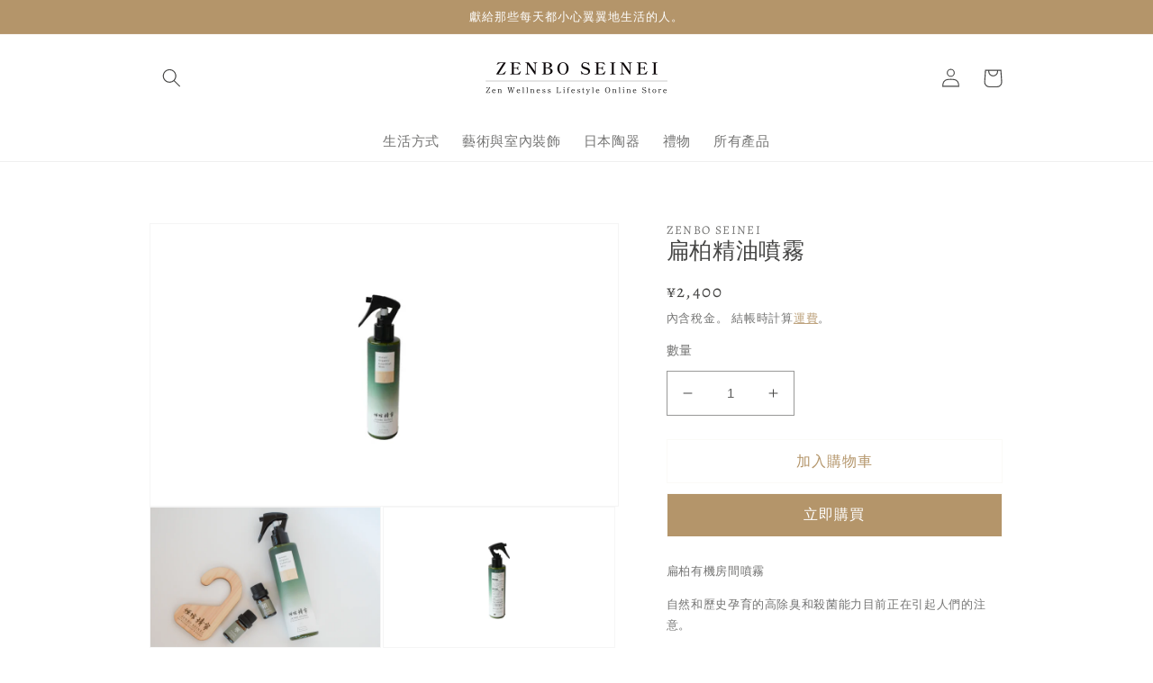

--- FILE ---
content_type: text/html; charset=utf-8
request_url: https://zenboseineionlinestore.com/zh/products/hinoki-essential-mist
body_size: 39517
content:
<!doctype html>
<html class="no-js" lang="zh-TW">
  <head>
 <script type="application/vnd.locksmith+json" data-locksmith>{"version":"v173","locked":false,"initialized":true,"scope":"product","access_granted":true,"access_denied":false,"requires_customer":false,"manual_lock":false,"remote_lock":false,"has_timeout":false,"remote_rendered":null,"hide_resource":false,"hide_links_to_resource":false,"transparent":true,"locks":{"all":[],"opened":[]},"keys":[],"keys_signature":"a5a15e9b5d4ca0c53c7122b6f10832f0f9d3501c89cff88d0932c6077d29e5c5","state":{"template":"product","theme":140167250209,"product":"hinoki-essential-mist","collection":null,"page":null,"blog":null,"article":null,"app":null},"now":1764315239,"path":"\/products\/hinoki-essential-mist","locale_root_url":"\/zh","canonical_url":"https:\/\/zenboseineionlinestore.com\/zh\/products\/hinoki-essential-mist","customer_id":null,"customer_id_signature":"a5a15e9b5d4ca0c53c7122b6f10832f0f9d3501c89cff88d0932c6077d29e5c5","cart":null}</script><script data-locksmith>!function(){var require=undefined,reqwest=function(){function succeed(e){var t=protocolRe.exec(e.url);return t=t&&t[1]||context.location.protocol,httpsRe.test(t)?twoHundo.test(e.request.status):!!e.request.response}function handleReadyState(e,t,n){return function(){return e._aborted?n(e.request):e._timedOut?n(e.request,"Request is aborted: timeout"):void(e.request&&4==e.request[readyState]&&(e.request.onreadystatechange=noop,succeed(e)?t(e.request):n(e.request)))}}function setHeaders(e,t){var n,s=t.headers||{};s.Accept=s.Accept||defaultHeaders.accept[t.type]||defaultHeaders.accept["*"];var r="undefined"!=typeof FormData&&t.data instanceof FormData;for(n in!t.crossOrigin&&!s[requestedWith]&&(s[requestedWith]=defaultHeaders.requestedWith),!s[contentType]&&!r&&(s[contentType]=t.contentType||defaultHeaders.contentType),s)s.hasOwnProperty(n)&&"setRequestHeader"in e&&e.setRequestHeader(n,s[n])}function setCredentials(e,t){"undefined"!=typeof t.withCredentials&&"undefined"!=typeof e.withCredentials&&(e.withCredentials=!!t.withCredentials)}function generalCallback(e){lastValue=e}function urlappend(e,t){return e+(/[?]/.test(e)?"&":"?")+t}function handleJsonp(e,t,n,s){var r=uniqid++,a=e.jsonpCallback||"callback",o=e.jsonpCallbackName||reqwest.getcallbackPrefix(r),i=new RegExp("((^|[?]|&)"+a+")=([^&]+)"),l=s.match(i),c=doc.createElement("script"),u=0,d=-1!==navigator.userAgent.indexOf("MSIE 10.0");return l?"?"===l[3]?s=s.replace(i,"$1="+o):o=l[3]:s=urlappend(s,a+"="+o),context[o]=generalCallback,c.type="text/javascript",c.src=s,c.async=!0,"undefined"!=typeof c.onreadystatechange&&!d&&(c.htmlFor=c.id="_reqwest_"+r),c.onload=c.onreadystatechange=function(){if(c[readyState]&&"complete"!==c[readyState]&&"loaded"!==c[readyState]||u)return!1;c.onload=c.onreadystatechange=null,c.onclick&&c.onclick(),t(lastValue),lastValue=undefined,head.removeChild(c),u=1},head.appendChild(c),{abort:function(){c.onload=c.onreadystatechange=null,n({},"Request is aborted: timeout",{}),lastValue=undefined,head.removeChild(c),u=1}}}function getRequest(e,t){var n,s=this.o,r=(s.method||"GET").toUpperCase(),a="string"==typeof s?s:s.url,o=!1!==s.processData&&s.data&&"string"!=typeof s.data?reqwest.toQueryString(s.data):s.data||null,i=!1;return("jsonp"==s.type||"GET"==r)&&o&&(a=urlappend(a,o),o=null),"jsonp"==s.type?handleJsonp(s,e,t,a):((n=s.xhr&&s.xhr(s)||xhr(s)).open(r,a,!1!==s.async),setHeaders(n,s),setCredentials(n,s),context[xDomainRequest]&&n instanceof context[xDomainRequest]?(n.onload=e,n.onerror=t,n.onprogress=function(){},i=!0):n.onreadystatechange=handleReadyState(this,e,t),s.before&&s.before(n),i?setTimeout(function(){n.send(o)},200):n.send(o),n)}function Reqwest(e,t){this.o=e,this.fn=t,init.apply(this,arguments)}function setType(e){return null===e?undefined:e.match("json")?"json":e.match("javascript")?"js":e.match("text")?"html":e.match("xml")?"xml":void 0}function init(o,fn){function complete(e){for(o.timeout&&clearTimeout(self.timeout),self.timeout=null;0<self._completeHandlers.length;)self._completeHandlers.shift()(e)}function success(resp){var type=o.type||resp&&setType(resp.getResponseHeader("Content-Type"));resp="jsonp"!==type?self.request:resp;var filteredResponse=globalSetupOptions.dataFilter(resp.responseText,type),r=filteredResponse;try{resp.responseText=r}catch(e){}if(r)switch(type){case"json":try{resp=context.JSON?context.JSON.parse(r):eval("("+r+")")}catch(err){return error(resp,"Could not parse JSON in response",err)}break;case"js":resp=eval(r);break;case"html":resp=r;break;case"xml":resp=resp.responseXML&&resp.responseXML.parseError&&resp.responseXML.parseError.errorCode&&resp.responseXML.parseError.reason?null:resp.responseXML}for(self._responseArgs.resp=resp,self._fulfilled=!0,fn(resp),self._successHandler(resp);0<self._fulfillmentHandlers.length;)resp=self._fulfillmentHandlers.shift()(resp);complete(resp)}function timedOut(){self._timedOut=!0,self.request.abort()}function error(e,t,n){for(e=self.request,self._responseArgs.resp=e,self._responseArgs.msg=t,self._responseArgs.t=n,self._erred=!0;0<self._errorHandlers.length;)self._errorHandlers.shift()(e,t,n);complete(e)}this.url="string"==typeof o?o:o.url,this.timeout=null,this._fulfilled=!1,this._successHandler=function(){},this._fulfillmentHandlers=[],this._errorHandlers=[],this._completeHandlers=[],this._erred=!1,this._responseArgs={};var self=this;fn=fn||function(){},o.timeout&&(this.timeout=setTimeout(function(){timedOut()},o.timeout)),o.success&&(this._successHandler=function(){o.success.apply(o,arguments)}),o.error&&this._errorHandlers.push(function(){o.error.apply(o,arguments)}),o.complete&&this._completeHandlers.push(function(){o.complete.apply(o,arguments)}),this.request=getRequest.call(this,success,error)}function reqwest(e,t){return new Reqwest(e,t)}function normalize(e){return e?e.replace(/\r?\n/g,"\r\n"):""}function serial(e,t){var n,s,r,a,o=e.name,i=e.tagName.toLowerCase(),l=function(e){e&&!e.disabled&&t(o,normalize(e.attributes.value&&e.attributes.value.specified?e.value:e.text))};if(!e.disabled&&o)switch(i){case"input":/reset|button|image|file/i.test(e.type)||(n=/checkbox/i.test(e.type),s=/radio/i.test(e.type),r=e.value,(!n&&!s||e.checked)&&t(o,normalize(n&&""===r?"on":r)));break;case"textarea":t(o,normalize(e.value));break;case"select":if("select-one"===e.type.toLowerCase())l(0<=e.selectedIndex?e.options[e.selectedIndex]:null);else for(a=0;e.length&&a<e.length;a++)e.options[a].selected&&l(e.options[a])}}function eachFormElement(){var e,t,a=this,n=function(e,t){var n,s,r;for(n=0;n<t.length;n++)for(r=e[byTag](t[n]),s=0;s<r.length;s++)serial(r[s],a)};for(t=0;t<arguments.length;t++)e=arguments[t],/input|select|textarea/i.test(e.tagName)&&serial(e,a),n(e,["input","select","textarea"])}function serializeQueryString(){return reqwest.toQueryString(reqwest.serializeArray.apply(null,arguments))}function serializeHash(){var n={};return eachFormElement.apply(function(e,t){e in n?(n[e]&&!isArray(n[e])&&(n[e]=[n[e]]),n[e].push(t)):n[e]=t},arguments),n}function buildParams(e,t,n,s){var r,a,o,i=/\[\]$/;if(isArray(t))for(a=0;t&&a<t.length;a++)o=t[a],n||i.test(e)?s(e,o):buildParams(e+"["+("object"==typeof o?a:"")+"]",o,n,s);else if(t&&"[object Object]"===t.toString())for(r in t)buildParams(e+"["+r+"]",t[r],n,s);else s(e,t)}var context=this,XHR2;if("window"in context)var doc=document,byTag="getElementsByTagName",head=doc[byTag]("head")[0];else try{XHR2=require("xhr2")}catch(ex){throw new Error("Peer dependency `xhr2` required! Please npm install xhr2")}var httpsRe=/^http/,protocolRe=/(^\w+):\/\//,twoHundo=/^(20\d|1223)$/,readyState="readyState",contentType="Content-Type",requestedWith="X-Requested-With",uniqid=0,callbackPrefix="reqwest_"+ +new Date,lastValue,xmlHttpRequest="XMLHttpRequest",xDomainRequest="XDomainRequest",noop=function(){},isArray="function"==typeof Array.isArray?Array.isArray:function(e){return e instanceof Array},defaultHeaders={contentType:"application/x-www-form-urlencoded",requestedWith:xmlHttpRequest,accept:{"*":"text/javascript, text/html, application/xml, text/xml, */*",xml:"application/xml, text/xml",html:"text/html",text:"text/plain",json:"application/json, text/javascript",js:"application/javascript, text/javascript"}},xhr=function(e){if(!0!==e.crossOrigin)return context[xmlHttpRequest]?new XMLHttpRequest:XHR2?new XHR2:new ActiveXObject("Microsoft.XMLHTTP");var t=context[xmlHttpRequest]?new XMLHttpRequest:null;if(t&&"withCredentials"in t)return t;if(context[xDomainRequest])return new XDomainRequest;throw new Error("Browser does not support cross-origin requests")},globalSetupOptions={dataFilter:function(e){return e}};return Reqwest.prototype={abort:function(){this._aborted=!0,this.request.abort()},retry:function(){init.call(this,this.o,this.fn)},then:function(e,t){return e=e||function(){},t=t||function(){},this._fulfilled?this._responseArgs.resp=e(this._responseArgs.resp):this._erred?t(this._responseArgs.resp,this._responseArgs.msg,this._responseArgs.t):(this._fulfillmentHandlers.push(e),this._errorHandlers.push(t)),this},always:function(e){return this._fulfilled||this._erred?e(this._responseArgs.resp):this._completeHandlers.push(e),this},fail:function(e){return this._erred?e(this._responseArgs.resp,this._responseArgs.msg,this._responseArgs.t):this._errorHandlers.push(e),this},"catch":function(e){return this.fail(e)}},reqwest.serializeArray=function(){var n=[];return eachFormElement.apply(function(e,t){n.push({name:e,value:t})},arguments),n},reqwest.serialize=function(){if(0===arguments.length)return"";var e,t=Array.prototype.slice.call(arguments,0);return(e=t.pop())&&e.nodeType&&t.push(e)&&(e=null),e&&(e=e.type),("map"==e?serializeHash:"array"==e?reqwest.serializeArray:serializeQueryString).apply(null,t)},reqwest.toQueryString=function(e,t){var n,s,r=t||!1,a=[],o=encodeURIComponent,i=function(e,t){t="function"==typeof t?t():null==t?"":t,a[a.length]=o(e)+"="+o(t)};if(isArray(e))for(s=0;e&&s<e.length;s++)i(e[s].name,e[s].value);else for(n in e)e.hasOwnProperty(n)&&buildParams(n,e[n],r,i);return a.join("&").replace(/%20/g,"+")},reqwest.getcallbackPrefix=function(){return callbackPrefix},reqwest.compat=function(e,t){return e&&(e.type&&(e.method=e.type)&&delete e.type,e.dataType&&(e.type=e.dataType),e.jsonpCallback&&(e.jsonpCallbackName=e.jsonpCallback)&&delete e.jsonpCallback,e.jsonp&&(e.jsonpCallback=e.jsonp)),new Reqwest(e,t)},reqwest.ajaxSetup=function(e){for(var t in e=e||{})globalSetupOptions[t]=e[t]},reqwest}();
/*!
  * Reqwest! A general purpose XHR connection manager
  * license MIT (c) Dustin Diaz 2015
  * https://github.com/ded/reqwest
  */!function(){var o=window.Locksmith={},e=document.querySelector('script[type="application/vnd.locksmith+json"]'),n=e&&e.innerHTML;if(o.state={},o.util={},o.loading=!1,n)try{o.state=JSON.parse(n)}catch(u){}if(document.addEventListener&&document.querySelector){var s,r,a,t=[76,79,67,75,83,77,73,84,72,49,49],i=function(){r=t.slice(0)},l="style",c=function(e){e&&27!==e.keyCode&&"click"!==e.type||(document.removeEventListener("keydown",c),document.removeEventListener("click",c),s&&document.body.removeChild(s),s=null)};i(),document.addEventListener("keyup",function(e){if(e.keyCode===r[0]){if(clearTimeout(a),r.shift(),0<r.length)return void(a=setTimeout(i,1e3));i(),c(),(s=document.createElement("div"))[l].width="50%",s[l].maxWidth="1000px",s[l].height="85%",s[l].border="1px rgba(0, 0, 0, 0.2) solid",s[l].background="rgba(255, 255, 255, 0.99)",s[l].borderRadius="4px",s[l].position="fixed",s[l].top="50%",s[l].left="50%",s[l].transform="translateY(-50%) translateX(-50%)",s[l].boxShadow="0 2px 5px rgba(0, 0, 0, 0.3), 0 0 100vh 100vw rgba(0, 0, 0, 0.5)",s[l].zIndex="2147483645";var t=document.createElement("textarea");t.value=JSON.stringify(JSON.parse(n),null,2),t[l].border="none",t[l].display="block",t[l].boxSizing="border-box",t[l].width="100%",t[l].height="100%",t[l].background="transparent",t[l].padding="22px",t[l].fontFamily="monospace",t[l].fontSize="14px",t[l].color="#333",t[l].resize="none",t[l].outline="none",t.readOnly=!0,s.appendChild(t),document.body.appendChild(s),t.addEventListener("click",function(e){e.stopImmediatePropagation()}),t.select(),document.addEventListener("keydown",c),document.addEventListener("click",c)}})}o.isEmbedded=-1!==window.location.search.indexOf("_ab=0&_fd=0&_sc=1"),o.path=o.state.path||window.location.pathname,o.basePath=o.state.locale_root_url.concat("/apps/locksmith").replace(/^\/\//,"/"),o.reloading=!1,o.util.console=window.console||{log:function(){},error:function(){}},o.util.makeUrl=function(e,t){var n,s=o.basePath+e,r=[],a=o.cache();for(n in a)r.push(n+"="+encodeURIComponent(a[n]));for(n in t)r.push(n+"="+encodeURIComponent(t[n]));return o.state.customer_id&&(r.push("customer_id="+encodeURIComponent(o.state.customer_id)),r.push("customer_id_signature="+encodeURIComponent(o.state.customer_id_signature))),s+=(-1===s.indexOf("?")?"?":"&")+r.join("&")},o._initializeCallbacks=[],o.on=function(e,t){if("initialize"!==e)throw'Locksmith.on() currently only supports the "initialize" event';o._initializeCallbacks.push(t)},o.initializeSession=function(e){if(!o.isEmbedded){var t=!1,n=!0,s=!0;(e=e||{}).silent&&(s=n=!(t=!0)),o.ping({silent:t,spinner:n,reload:s,callback:function(){o._initializeCallbacks.forEach(function(e){e()})}})}},o.cache=function(e){var t={};try{var n=function r(e){return(document.cookie.match("(^|; )"+e+"=([^;]*)")||0)[2]};t=JSON.parse(decodeURIComponent(n("locksmith-params")||"{}"))}catch(u){}if(e){for(var s in e)t[s]=e[s];document.cookie="locksmith-params=; expires=Thu, 01 Jan 1970 00:00:00 GMT; path=/",document.cookie="locksmith-params="+encodeURIComponent(JSON.stringify(t))+"; path=/"}return t},o.cache.cart=o.state.cart,o.cache.cartLastSaved=null,o.params=o.cache(),o.util.reload=function(){o.reloading=!0;try{window.location.href=window.location.href.replace(/#.*/,"")}catch(u){o.util.console.error("Preferred reload method failed",u),window.location.reload()}},o.cache.saveCart=function(e){if(!o.cache.cart||o.cache.cart===o.cache.cartLastSaved)return e?e():null;var t=o.cache.cartLastSaved;o.cache.cartLastSaved=o.cache.cart,reqwest({url:"/cart/update.json",method:"post",type:"json",data:{attributes:{locksmith:o.cache.cart}},complete:e,error:function(e){if(o.cache.cartLastSaved=t,!o.reloading)throw e}})},o.util.spinnerHTML='<style>body{background:#FFF}@keyframes spin{from{transform:rotate(0deg)}to{transform:rotate(360deg)}}#loading{display:flex;width:100%;height:50vh;color:#777;align-items:center;justify-content:center}#loading .spinner{display:block;animation:spin 600ms linear infinite;position:relative;width:50px;height:50px}#loading .spinner-ring{stroke:currentColor;stroke-dasharray:100%;stroke-width:2px;stroke-linecap:round;fill:none}</style><div id="loading"><div class="spinner"><svg width="100%" height="100%"><svg preserveAspectRatio="xMinYMin"><circle class="spinner-ring" cx="50%" cy="50%" r="45%"></circle></svg></svg></div></div>',o.util.clobberBody=function(e){document.body.innerHTML=e},o.util.clobberDocument=function(e){e.responseText&&(e=e.responseText),document.documentElement&&document.removeChild(document.documentElement);var t=document.open("text/html","replace");t.writeln(e),t.close(),setTimeout(function(){var e=t.querySelector("[autofocus]");e&&e.focus()},100)},o.util.serializeForm=function(e){if(e&&"FORM"===e.nodeName){var t,n,s={};for(t=e.elements.length-1;0<=t;t-=1)if(""!==e.elements[t].name)switch(e.elements[t].nodeName){case"INPUT":switch(e.elements[t].type){default:case"text":case"hidden":case"password":case"button":case"reset":case"submit":s[e.elements[t].name]=e.elements[t].value;break;case"checkbox":case"radio":e.elements[t].checked&&(s[e.elements[t].name]=e.elements[t].value);break;case"file":}break;case"TEXTAREA":s[e.elements[t].name]=e.elements[t].value;break;case"SELECT":switch(e.elements[t].type){case"select-one":s[e.elements[t].name]=e.elements[t].value;break;case"select-multiple":for(n=e.elements[t].options.length-1;0<=n;n-=1)e.elements[t].options[n].selected&&(s[e.elements[t].name]=e.elements[t].options[n].value)}break;case"BUTTON":switch(e.elements[t].type){case"reset":case"submit":case"button":s[e.elements[t].name]=e.elements[t].value}}return s}},o.util.on=function(e,a,o,t){t=t||document;var i="locksmith-"+e+a,n=function(e){var t=e.target,n=e.target.parentElement,s=t.className.baseVal||t.className||"",r=n.className.baseVal||n.className||"";("string"==typeof s&&-1!==s.split(/\s+/).indexOf(a)||"string"==typeof r&&-1!==r.split(/\s+/).indexOf(a))&&!e[i]&&(e[i]=!0,o(e))};t.attachEvent?t.attachEvent(e,n):t.addEventListener(e,n,!1)},o.util.enableActions=function(e){o.util.on("click","locksmith-action",function(e){e.preventDefault();var t=e.target;t.dataset.confirmWith&&!confirm(t.dataset.confirmWith)||(t.disabled=!0,t.innerText=t.dataset.disableWith,o.post("/action",t.dataset.locksmithParams,{spinner:!1,type:"text",success:function(e){(e=JSON.parse(e.responseText)).message&&alert(e.message),o.util.reload()}}))},e)},o.util.inject=function(e,t){var n=["data","locksmith","append"];if(-1!==t.indexOf(n.join("-"))){var s=document.createElement("div");s.innerHTML=t,e.appendChild(s)}else e.innerHTML=t;var r,a,o=e.querySelectorAll("script");for(a=0;a<o.length;++a){r=o[a];var i=document.createElement("script");if(r.type&&(i.type=r.type),r.src)i.src=r.src;else{var l=document.createTextNode(r.innerHTML);i.appendChild(l)}e.appendChild(i)}var c=e.querySelector("[autofocus]");c&&c.focus()},o.post=function(e,t,n){!1!==(n=n||{}).spinner&&o.util.clobberBody(o.util.spinnerHTML);var s={};n.container===document?(s.layout=1,n.success=function(e){document.getElementById(n.container);o.util.clobberDocument(e)}):n.container&&(s.layout=0,n.success=function(e){var t=document.getElementById(n.container);o.util.inject(t,e),t.id===t.firstChild.id&&t.parentElement.replaceChild(t.firstChild,t)}),n.form_type&&(t.form_type=n.form_type),o.loading=!0;var r=o.util.makeUrl(e,s);reqwest({url:r,method:"post",type:n.type||"html",data:t,complete:function(){o.loading=!1},error:function(e){if(!o.reloading)if("dashboard.weglot.com"!==window.location.host){if(!n.silent)throw alert("Something went wrong! Please refresh and try again."),e;console.error(e)}else console.error(e)},success:n.success||o.util.clobberDocument})},o.postResource=function(e,t){e.path=o.path,e.search=window.location.search,e.state=o.state,e.passcode&&(e.passcode=e.passcode.trim()),e.email&&(e.email=e.email.trim()),e.state.cart=o.cache.cart,e.locksmith_json=o.jsonTag,e.locksmith_json_signature=o.jsonTagSignature,o.post("/resource",e,t)},o.ping=function(e){if(!o.isEmbedded){e=e||{};var t=function(){e.reload?o.util.reload():"function"==typeof e.callback&&e.callback()};o.post("/ping",{path:o.path,search:window.location.search,state:o.state},{spinner:!!e.spinner,silent:"undefined"==typeof e.silent||e.silent,type:"text",success:function(e){(e=JSON.parse(e.responseText)).messages&&0<e.messages.length&&o.showMessages(e.messages),e.cart&&o.cache.cart!==e.cart?(o.cache.cart=e.cart,o.cache.saveCart(function(){t(),e.cart&&e.cart.match(/^.+:/)&&o.util.reload()})):t()}})}},o.timeoutMonitor=function(){var e=o.cache.cart;o.ping({callback:function(){e!==o.cache.cart||setTimeout(function(){o.timeoutMonitor()},6e4)}})},o.showMessages=function(e){var t=document.createElement("div");t.style.position="fixed",t.style.left=0,t.style.right=0,t.style.bottom="-50px",t.style.opacity=0,t.style.background="#191919",t.style.color="#ddd",t.style.transition="bottom 0.2s, opacity 0.2s",t.style.zIndex=999999,t.innerHTML="        <style>          .locksmith-ab .locksmith-b { display: none; }          .locksmith-ab.toggled .locksmith-b { display: flex; }          .locksmith-ab.toggled .locksmith-a { display: none; }          .locksmith-flex { display: flex; flex-wrap: wrap; justify-content: space-between; align-items: center; padding: 10px 20px; }          .locksmith-message + .locksmith-message { border-top: 1px #555 solid; }          .locksmith-message a { color: inherit; font-weight: bold; }          .locksmith-message a:hover { color: inherit; opacity: 0.8; }          a.locksmith-ab-toggle { font-weight: inherit; text-decoration: underline; }          .locksmith-text { flex-grow: 1; }          .locksmith-cta { flex-grow: 0; text-align: right; }          .locksmith-cta button { transform: scale(0.8); transform-origin: left; }          .locksmith-cta > * { display: block; }          .locksmith-cta > * + * { margin-top: 10px; }          .locksmith-message a.locksmith-close { flex-grow: 0; text-decoration: none; margin-left: 15px; font-size: 30px; font-family: monospace; display: block; padding: 2px 10px; }                    @media screen and (max-width: 600px) {            .locksmith-wide-only { display: none !important; }            .locksmith-flex { padding: 0 15px; }            .locksmith-flex > * { margin-top: 5px; margin-bottom: 5px; }            .locksmith-cta { text-align: left; }          }                    @media screen and (min-width: 601px) {            .locksmith-narrow-only { display: none !important; }          }        </style>      "+e.map(function(e){return'<div class="locksmith-message">'+e+"</div>"}).join(""),document.body.appendChild(t),document.body.style.position="relative",document.body.parentElement.style.paddingBottom=t.offsetHeight+"px",setTimeout(function(){t.style.bottom=0,t.style.opacity=1},50),o.util.on("click","locksmith-ab-toggle",function(e){e.preventDefault();for(var t=e.target.parentElement;-1===t.className.split(" ").indexOf("locksmith-ab");)t=t.parentElement;-1!==t.className.split(" ").indexOf("toggled")?t.className=t.className.replace("toggled",""):t.className=t.className+" toggled"}),o.util.enableActions(t)}}()}();</script>
      <script data-locksmith>Locksmith.cache.cart=null</script>

  <script data-locksmith>Locksmith.jsonTag="\u003cscript type=\"application\/vnd.locksmith+json\" data-locksmith\u003e{\"version\":\"v173\",\"locked\":false,\"initialized\":true,\"scope\":\"product\",\"access_granted\":true,\"access_denied\":false,\"requires_customer\":false,\"manual_lock\":false,\"remote_lock\":false,\"has_timeout\":false,\"remote_rendered\":null,\"hide_resource\":false,\"hide_links_to_resource\":false,\"transparent\":true,\"locks\":{\"all\":[],\"opened\":[]},\"keys\":[],\"keys_signature\":\"a5a15e9b5d4ca0c53c7122b6f10832f0f9d3501c89cff88d0932c6077d29e5c5\",\"state\":{\"template\":\"product\",\"theme\":140167250209,\"product\":\"hinoki-essential-mist\",\"collection\":null,\"page\":null,\"blog\":null,\"article\":null,\"app\":null},\"now\":1764315239,\"path\":\"\\\/products\\\/hinoki-essential-mist\",\"locale_root_url\":\"\\\/zh\",\"canonical_url\":\"https:\\\/\\\/zenboseineionlinestore.com\\\/zh\\\/products\\\/hinoki-essential-mist\",\"customer_id\":null,\"customer_id_signature\":\"a5a15e9b5d4ca0c53c7122b6f10832f0f9d3501c89cff88d0932c6077d29e5c5\",\"cart\":null}\u003c\/script\u003e";Locksmith.jsonTagSignature="c6211ee9cb60195d39e232f3043729647836f0ec25dcaba36d69b1eb8db9fac5"</script>

 
<meta charset="utf-8">
    <meta http-equiv="X-UA-Compatible" content="IE=edge">
    <meta name="viewport" content="width=device-width,initial-scale=1">
    <meta name="theme-color" content="">
    <link rel="canonical" href="https://zenboseineionlinestore.com/zh/products/hinoki-essential-mist">
    <link rel="preconnect" href="https://cdn.shopify.com" crossorigin><link rel="icon" type="image/png" href="//zenboseineionlinestore.com/cdn/shop/files/zenbo_seinei_onlineshop.png?crop=center&height=32&v=1705980338&width=32"><link rel="preconnect" href="https://fonts.shopifycdn.com" crossorigin><title>
      扁柏精油噴霧
 &ndash; zenboseineionlinestore </title>

    
<meta name="description" content="扁柏有機房間噴霧 自然和歷史孕育的高除臭和殺菌能力目前正在引起人們的注意。 「HINOKI・IN 扁柏有機精華噴霧」是 它是使用最優質的延岡扁柏開發的，該扁柏在日本宮崎縣延岡市準備砍伐。">


    

<meta property="og:site_name" content="zenboseineionlinestore ">
<meta property="og:url" content="https://zenboseineionlinestore.com/zh/products/hinoki-essential-mist"><meta property="og:title" content="扁柏精油噴霧">
<meta property="og:type" content="product">
<meta property="og:description" content="扁柏有機房間噴霧 自然和歷史孕育的高除臭和殺菌能力目前正在引起人們的注意。 「HINOKI・IN 扁柏有機精華噴霧」是 它是使用最優質的延岡扁柏開發的，該扁柏在日本宮崎縣延岡市準備砍伐。">
<meta property="og:image" content="http://zenboseineionlinestore.com/cdn/shop/products/product-365592.png?v=1710911533">
<meta property="og:image:secure_url" content="https://zenboseineionlinestore.com/cdn/shop/products/product-365592.png?v=1710911533">
<meta property="og:image:width" content="2048">
  <meta property="og:image:height" content="1229"><meta property="og:price:amount" content="2,400">
<meta property="og:price:currency" content="JPY">
<meta name="twitter:card" content="summary_large_image"><meta name="twitter:title" content="扁柏精油噴霧">
<meta name="twitter:description" content="扁柏有機房間噴霧 自然和歷史孕育的高除臭和殺菌能力目前正在引起人們的注意。 「HINOKI・IN 扁柏有機精華噴霧」是 它是使用最優質的延岡扁柏開發的，該扁柏在日本宮崎縣延岡市準備砍伐。">


    <script src="//zenboseineionlinestore.com/cdn/shop/t/1/assets/global.js?v=149496944046504657681671433245" defer="defer"></script>
    <script>window.performance && window.performance.mark && window.performance.mark('shopify.content_for_header.start');</script><meta name="google-site-verification" content="yIPxckMZCwhtMSFqrclOU1sEKcGZ70x8Wxd40jvbVdo">
<meta id="shopify-digital-wallet" name="shopify-digital-wallet" content="/69195497761/digital_wallets/dialog">
<meta name="shopify-checkout-api-token" content="176f540201e99362248aa32db4c91668">
<link rel="alternate" type="application/json+oembed" href="https://zenboseineionlinestore.com/zh/products/hinoki-essential-mist.oembed">
<script async="async" src="/checkouts/internal/preloads.js?locale=zh-JP"></script>
<script id="apple-pay-shop-capabilities" type="application/json">{"shopId":69195497761,"countryCode":"JP","currencyCode":"JPY","merchantCapabilities":["supports3DS"],"merchantId":"gid:\/\/shopify\/Shop\/69195497761","merchantName":"zenboseineionlinestore ","requiredBillingContactFields":["postalAddress","email","phone"],"requiredShippingContactFields":["postalAddress","email","phone"],"shippingType":"shipping","supportedNetworks":["visa","masterCard","amex","jcb","discover"],"total":{"type":"pending","label":"zenboseineionlinestore ","amount":"1.00"},"shopifyPaymentsEnabled":true,"supportsSubscriptions":true}</script>
<script id="shopify-features" type="application/json">{"accessToken":"176f540201e99362248aa32db4c91668","betas":["rich-media-storefront-analytics"],"domain":"zenboseineionlinestore.com","predictiveSearch":false,"shopId":69195497761,"locale":"zh-tw"}</script>
<script>var Shopify = Shopify || {};
Shopify.shop = "zenboseinei.myshopify.com";
Shopify.locale = "zh-TW";
Shopify.currency = {"active":"JPY","rate":"1.0"};
Shopify.country = "JP";
Shopify.theme = {"name":"Zenbo Seinei ","id":140167250209,"schema_name":"Dawn","schema_version":"7.0.1","theme_store_id":887,"role":"main"};
Shopify.theme.handle = "null";
Shopify.theme.style = {"id":null,"handle":null};
Shopify.cdnHost = "zenboseineionlinestore.com/cdn";
Shopify.routes = Shopify.routes || {};
Shopify.routes.root = "/zh/";</script>
<script type="module">!function(o){(o.Shopify=o.Shopify||{}).modules=!0}(window);</script>
<script>!function(o){function n(){var o=[];function n(){o.push(Array.prototype.slice.apply(arguments))}return n.q=o,n}var t=o.Shopify=o.Shopify||{};t.loadFeatures=n(),t.autoloadFeatures=n()}(window);</script>
<script id="shop-js-analytics" type="application/json">{"pageType":"product"}</script>
<script defer="defer" async type="module" src="//zenboseineionlinestore.com/cdn/shopifycloud/shop-js/modules/v2/client.init-shop-cart-sync_GkoF2-uO.zh-TW.esm.js"></script>
<script defer="defer" async type="module" src="//zenboseineionlinestore.com/cdn/shopifycloud/shop-js/modules/v2/chunk.common_DQK-VgG4.esm.js"></script>
<script type="module">
  await import("//zenboseineionlinestore.com/cdn/shopifycloud/shop-js/modules/v2/client.init-shop-cart-sync_GkoF2-uO.zh-TW.esm.js");
await import("//zenboseineionlinestore.com/cdn/shopifycloud/shop-js/modules/v2/chunk.common_DQK-VgG4.esm.js");

  window.Shopify.SignInWithShop?.initShopCartSync?.({"fedCMEnabled":true,"windoidEnabled":true});

</script>
<script>(function() {
  var isLoaded = false;
  function asyncLoad() {
    if (isLoaded) return;
    isLoaded = true;
    var urls = ["https:\/\/trust.conversionbear.com\/script?app=trust_badge\u0026shop=zenboseinei.myshopify.com","\/\/www.powr.io\/powr.js?powr-token=zenboseinei.myshopify.com\u0026external-type=shopify\u0026shop=zenboseinei.myshopify.com"];
    for (var i = 0; i < urls.length; i++) {
      var s = document.createElement('script');
      s.type = 'text/javascript';
      s.async = true;
      s.src = urls[i];
      var x = document.getElementsByTagName('script')[0];
      x.parentNode.insertBefore(s, x);
    }
  };
  if(window.attachEvent) {
    window.attachEvent('onload', asyncLoad);
  } else {
    window.addEventListener('load', asyncLoad, false);
  }
})();</script>
<script id="__st">var __st={"a":69195497761,"offset":32400,"reqid":"43372f0c-3895-442a-bffa-76e5c317c9b6-1764315239","pageurl":"zenboseineionlinestore.com\/zh\/products\/hinoki-essential-mist","u":"b8f180712747","p":"product","rtyp":"product","rid":8128379126049};</script>
<script>window.ShopifyPaypalV4VisibilityTracking = true;</script>
<script id="captcha-bootstrap">!function(){'use strict';const t='contact',e='account',n='new_comment',o=[[t,t],['blogs',n],['comments',n],[t,'customer']],c=[[e,'customer_login'],[e,'guest_login'],[e,'recover_customer_password'],[e,'create_customer']],r=t=>t.map((([t,e])=>`form[action*='/${t}']:not([data-nocaptcha='true']) input[name='form_type'][value='${e}']`)).join(','),a=t=>()=>t?[...document.querySelectorAll(t)].map((t=>t.form)):[];function s(){const t=[...o],e=r(t);return a(e)}const i='password',u='form_key',d=['recaptcha-v3-token','g-recaptcha-response','h-captcha-response',i],f=()=>{try{return window.sessionStorage}catch{return}},m='__shopify_v',_=t=>t.elements[u];function p(t,e,n=!1){try{const o=window.sessionStorage,c=JSON.parse(o.getItem(e)),{data:r}=function(t){const{data:e,action:n}=t;return t[m]||n?{data:e,action:n}:{data:t,action:n}}(c);for(const[e,n]of Object.entries(r))t.elements[e]&&(t.elements[e].value=n);n&&o.removeItem(e)}catch(o){console.error('form repopulation failed',{error:o})}}const l='form_type',E='cptcha';function T(t){t.dataset[E]=!0}const w=window,h=w.document,L='Shopify',v='ce_forms',y='captcha';let A=!1;((t,e)=>{const n=(g='f06e6c50-85a8-45c8-87d0-21a2b65856fe',I='https://cdn.shopify.com/shopifycloud/storefront-forms-hcaptcha/ce_storefront_forms_captcha_hcaptcha.v1.5.2.iife.js',D={infoText:'已受到 hCaptcha 保護',privacyText:'隱私',termsText:'條款'},(t,e,n)=>{const o=w[L][v],c=o.bindForm;if(c)return c(t,g,e,D).then(n);var r;o.q.push([[t,g,e,D],n]),r=I,A||(h.body.append(Object.assign(h.createElement('script'),{id:'captcha-provider',async:!0,src:r})),A=!0)});var g,I,D;w[L]=w[L]||{},w[L][v]=w[L][v]||{},w[L][v].q=[],w[L][y]=w[L][y]||{},w[L][y].protect=function(t,e){n(t,void 0,e),T(t)},Object.freeze(w[L][y]),function(t,e,n,w,h,L){const[v,y,A,g]=function(t,e,n){const i=e?o:[],u=t?c:[],d=[...i,...u],f=r(d),m=r(i),_=r(d.filter((([t,e])=>n.includes(e))));return[a(f),a(m),a(_),s()]}(w,h,L),I=t=>{const e=t.target;return e instanceof HTMLFormElement?e:e&&e.form},D=t=>v().includes(t);t.addEventListener('submit',(t=>{const e=I(t);if(!e)return;const n=D(e)&&!e.dataset.hcaptchaBound&&!e.dataset.recaptchaBound,o=_(e),c=g().includes(e)&&(!o||!o.value);(n||c)&&t.preventDefault(),c&&!n&&(function(t){try{if(!f())return;!function(t){const e=f();if(!e)return;const n=_(t);if(!n)return;const o=n.value;o&&e.removeItem(o)}(t);const e=Array.from(Array(32),(()=>Math.random().toString(36)[2])).join('');!function(t,e){_(t)||t.append(Object.assign(document.createElement('input'),{type:'hidden',name:u})),t.elements[u].value=e}(t,e),function(t,e){const n=f();if(!n)return;const o=[...t.querySelectorAll(`input[type='${i}']`)].map((({name:t})=>t)),c=[...d,...o],r={};for(const[a,s]of new FormData(t).entries())c.includes(a)||(r[a]=s);n.setItem(e,JSON.stringify({[m]:1,action:t.action,data:r}))}(t,e)}catch(e){console.error('failed to persist form',e)}}(e),e.submit())}));const S=(t,e)=>{t&&!t.dataset[E]&&(n(t,e.some((e=>e===t))),T(t))};for(const o of['focusin','change'])t.addEventListener(o,(t=>{const e=I(t);D(e)&&S(e,y())}));const B=e.get('form_key'),M=e.get(l),P=B&&M;t.addEventListener('DOMContentLoaded',(()=>{const t=y();if(P)for(const e of t)e.elements[l].value===M&&p(e,B);[...new Set([...A(),...v().filter((t=>'true'===t.dataset.shopifyCaptcha))])].forEach((e=>S(e,t)))}))}(h,new URLSearchParams(w.location.search),n,t,e,['guest_login'])})(!0,!0)}();</script>
<script integrity="sha256-52AcMU7V7pcBOXWImdc/TAGTFKeNjmkeM1Pvks/DTgc=" data-source-attribution="shopify.loadfeatures" defer="defer" src="//zenboseineionlinestore.com/cdn/shopifycloud/storefront/assets/storefront/load_feature-81c60534.js" crossorigin="anonymous"></script>
<script data-source-attribution="shopify.dynamic_checkout.dynamic.init">var Shopify=Shopify||{};Shopify.PaymentButton=Shopify.PaymentButton||{isStorefrontPortableWallets:!0,init:function(){window.Shopify.PaymentButton.init=function(){};var t=document.createElement("script");t.src="https://zenboseineionlinestore.com/cdn/shopifycloud/portable-wallets/latest/portable-wallets.zh-tw.js",t.type="module",document.head.appendChild(t)}};
</script>
<script data-source-attribution="shopify.dynamic_checkout.buyer_consent">
  function portableWalletsHideBuyerConsent(e){var t=document.getElementById("shopify-buyer-consent"),n=document.getElementById("shopify-subscription-policy-button");t&&n&&(t.classList.add("hidden"),t.setAttribute("aria-hidden","true"),n.removeEventListener("click",e))}function portableWalletsShowBuyerConsent(e){var t=document.getElementById("shopify-buyer-consent"),n=document.getElementById("shopify-subscription-policy-button");t&&n&&(t.classList.remove("hidden"),t.removeAttribute("aria-hidden"),n.addEventListener("click",e))}window.Shopify?.PaymentButton&&(window.Shopify.PaymentButton.hideBuyerConsent=portableWalletsHideBuyerConsent,window.Shopify.PaymentButton.showBuyerConsent=portableWalletsShowBuyerConsent);
</script>
<script>
  function portableWalletsCleanup(e){e&&e.src&&console.error("Failed to load portable wallets script "+e.src);var t=document.querySelectorAll("shopify-accelerated-checkout .shopify-payment-button__skeleton, shopify-accelerated-checkout-cart .wallet-cart-button__skeleton"),e=document.getElementById("shopify-buyer-consent");for(let e=0;e<t.length;e++)t[e].remove();e&&e.remove()}function portableWalletsNotLoadedAsModule(e){e instanceof ErrorEvent&&"string"==typeof e.message&&e.message.includes("import.meta")&&"string"==typeof e.filename&&e.filename.includes("portable-wallets")&&(window.removeEventListener("error",portableWalletsNotLoadedAsModule),window.Shopify.PaymentButton.failedToLoad=e,"loading"===document.readyState?document.addEventListener("DOMContentLoaded",window.Shopify.PaymentButton.init):window.Shopify.PaymentButton.init())}window.addEventListener("error",portableWalletsNotLoadedAsModule);
</script>

<script type="module" src="https://zenboseineionlinestore.com/cdn/shopifycloud/portable-wallets/latest/portable-wallets.zh-tw.js" onError="portableWalletsCleanup(this)" crossorigin="anonymous"></script>
<script nomodule>
  document.addEventListener("DOMContentLoaded", portableWalletsCleanup);
</script>

<script id='scb4127' type='text/javascript' async='' src='https://zenboseineionlinestore.com/cdn/shopifycloud/privacy-banner/storefront-banner.js'></script><link id="shopify-accelerated-checkout-styles" rel="stylesheet" media="screen" href="https://zenboseineionlinestore.com/cdn/shopifycloud/portable-wallets/latest/accelerated-checkout-backwards-compat.css" crossorigin="anonymous">
<style id="shopify-accelerated-checkout-cart">
        #shopify-buyer-consent {
  margin-top: 1em;
  display: inline-block;
  width: 100%;
}

#shopify-buyer-consent.hidden {
  display: none;
}

#shopify-subscription-policy-button {
  background: none;
  border: none;
  padding: 0;
  text-decoration: underline;
  font-size: inherit;
  cursor: pointer;
}

#shopify-subscription-policy-button::before {
  box-shadow: none;
}

      </style>
<script id="sections-script" data-sections="header,footer" defer="defer" src="//zenboseineionlinestore.com/cdn/shop/t/1/compiled_assets/scripts.js?624"></script>
<script>window.performance && window.performance.mark && window.performance.mark('shopify.content_for_header.end');</script>


    <style data-shopify>
      @font-face {
  font-family: Alegreya;
  font-weight: 400;
  font-style: normal;
  font-display: swap;
  src: url("//zenboseineionlinestore.com/cdn/fonts/alegreya/alegreya_n4.9d59d35c9865f13cc7223c9847768350c0c7301a.woff2") format("woff2"),
       url("//zenboseineionlinestore.com/cdn/fonts/alegreya/alegreya_n4.a883043573688913d15d350b7a40349399b2ef99.woff") format("woff");
}

      @font-face {
  font-family: Alegreya;
  font-weight: 700;
  font-style: normal;
  font-display: swap;
  src: url("//zenboseineionlinestore.com/cdn/fonts/alegreya/alegreya_n7.94acea1149930a7b242e750715301e9002cdbb09.woff2") format("woff2"),
       url("//zenboseineionlinestore.com/cdn/fonts/alegreya/alegreya_n7.44924b4ad31cd43b056fd2b37a197352574886fd.woff") format("woff");
}

      @font-face {
  font-family: Alegreya;
  font-weight: 400;
  font-style: italic;
  font-display: swap;
  src: url("//zenboseineionlinestore.com/cdn/fonts/alegreya/alegreya_i4.8dee6f2ed2ce33b7dc66259131d71ed090011461.woff2") format("woff2"),
       url("//zenboseineionlinestore.com/cdn/fonts/alegreya/alegreya_i4.f1e64827a79062bc46c078ea2821c6711f0f09ad.woff") format("woff");
}

      @font-face {
  font-family: Alegreya;
  font-weight: 700;
  font-style: italic;
  font-display: swap;
  src: url("//zenboseineionlinestore.com/cdn/fonts/alegreya/alegreya_i7.5e65007906c5f78bc33208b7b54b20b3c445ca0e.woff2") format("woff2"),
       url("//zenboseineionlinestore.com/cdn/fonts/alegreya/alegreya_i7.4848fae5074f900a889cf3e9420385da30033d27.woff") format("woff");
}

      @font-face {
  font-family: Alegreya;
  font-weight: 400;
  font-style: normal;
  font-display: swap;
  src: url("//zenboseineionlinestore.com/cdn/fonts/alegreya/alegreya_n4.9d59d35c9865f13cc7223c9847768350c0c7301a.woff2") format("woff2"),
       url("//zenboseineionlinestore.com/cdn/fonts/alegreya/alegreya_n4.a883043573688913d15d350b7a40349399b2ef99.woff") format("woff");
}


      :root {
        --font-body-family: Alegreya, serif;
        --font-body-style: normal;
        --font-body-weight: 400;
        --font-body-weight-bold: 700;

        --font-heading-family: Alegreya, serif;
        --font-heading-style: normal;
        --font-heading-weight: 400;

        --font-body-scale: 1.05;
        --font-heading-scale: 0.9523809523809523;

        --color-base-text: 69, 69, 68;
        --color-shadow: 69, 69, 68;
        --color-base-background-1: 255, 255, 255;
        --color-base-background-2: 255, 255, 255;
        --color-base-solid-button-labels: 255, 255, 255;
        --color-base-outline-button-labels: 180, 149, 106;
        --color-base-accent-1: 180, 149, 106;
        --color-base-accent-2: 187, 188, 153;
        --payment-terms-background-color: #ffffff;

        --gradient-base-background-1: #ffffff;
        --gradient-base-background-2: #ffffff;
        --gradient-base-accent-1: #b4956a;
        --gradient-base-accent-2: #bbbc99;

        --media-padding: px;
        --media-border-opacity: 0.05;
        --media-border-width: 1px;
        --media-radius: 0px;
        --media-shadow-opacity: 0.0;
        --media-shadow-horizontal-offset: 0px;
        --media-shadow-vertical-offset: 4px;
        --media-shadow-blur-radius: 5px;
        --media-shadow-visible: 0;

        --page-width: 100rem;
        --page-width-margin: 0rem;

        --product-card-image-padding: 0.6rem;
        --product-card-corner-radius: 0.4rem;
        --product-card-text-alignment: left;
        --product-card-border-width: 0.0rem;
        --product-card-border-opacity: 0.1;
        --product-card-shadow-opacity: 0.0;
        --product-card-shadow-visible: 0;
        --product-card-shadow-horizontal-offset: 0.0rem;
        --product-card-shadow-vertical-offset: 0.4rem;
        --product-card-shadow-blur-radius: 0.5rem;

        --collection-card-image-padding: 0.0rem;
        --collection-card-corner-radius: 0.0rem;
        --collection-card-text-alignment: left;
        --collection-card-border-width: 0.0rem;
        --collection-card-border-opacity: 0.1;
        --collection-card-shadow-opacity: 0.0;
        --collection-card-shadow-visible: 0;
        --collection-card-shadow-horizontal-offset: -3.0rem;
        --collection-card-shadow-vertical-offset: -3.2rem;
        --collection-card-shadow-blur-radius: 0.5rem;

        --blog-card-image-padding: 0.0rem;
        --blog-card-corner-radius: 0.0rem;
        --blog-card-text-alignment: left;
        --blog-card-border-width: 0.0rem;
        --blog-card-border-opacity: 0.1;
        --blog-card-shadow-opacity: 0.0;
        --blog-card-shadow-visible: 0;
        --blog-card-shadow-horizontal-offset: 0.0rem;
        --blog-card-shadow-vertical-offset: 0.4rem;
        --blog-card-shadow-blur-radius: 0.5rem;

        --badge-corner-radius: 4.0rem;

        --popup-border-width: 2px;
        --popup-border-opacity: 0.1;
        --popup-corner-radius: 0px;
        --popup-shadow-opacity: 0.0;
        --popup-shadow-horizontal-offset: 0px;
        --popup-shadow-vertical-offset: 4px;
        --popup-shadow-blur-radius: 5px;

        --drawer-border-width: 1px;
        --drawer-border-opacity: 0.1;
        --drawer-shadow-opacity: 0.0;
        --drawer-shadow-horizontal-offset: 0px;
        --drawer-shadow-vertical-offset: 4px;
        --drawer-shadow-blur-radius: 5px;

        --spacing-sections-desktop: 0px;
        --spacing-sections-mobile: 0px;

        --grid-desktop-vertical-spacing: 4px;
        --grid-desktop-horizontal-spacing: 4px;
        --grid-mobile-vertical-spacing: 2px;
        --grid-mobile-horizontal-spacing: 2px;

        --text-boxes-border-opacity: 0.1;
        --text-boxes-border-width: 0px;
        --text-boxes-radius: 0px;
        --text-boxes-shadow-opacity: 0.0;
        --text-boxes-shadow-visible: 0;
        --text-boxes-shadow-horizontal-offset: 0px;
        --text-boxes-shadow-vertical-offset: 4px;
        --text-boxes-shadow-blur-radius: 5px;

        --buttons-radius: 0px;
        --buttons-radius-outset: 0px;
        --buttons-border-width: 1px;
        --buttons-border-opacity: 0.05;
        --buttons-shadow-opacity: 0.0;
        --buttons-shadow-visible: 0;
        --buttons-shadow-horizontal-offset: -2px;
        --buttons-shadow-vertical-offset: 4px;
        --buttons-shadow-blur-radius: 10px;
        --buttons-border-offset: 0px;

        --inputs-radius: 0px;
        --inputs-border-width: 1px;
        --inputs-border-opacity: 0.55;
        --inputs-shadow-opacity: 0.0;
        --inputs-shadow-horizontal-offset: 0px;
        --inputs-margin-offset: 0px;
        --inputs-shadow-vertical-offset: -4px;
        --inputs-shadow-blur-radius: 5px;
        --inputs-radius-outset: 0px;

        --variant-pills-radius: 40px;
        --variant-pills-border-width: 1px;
        --variant-pills-border-opacity: 0.55;
        --variant-pills-shadow-opacity: 0.0;
        --variant-pills-shadow-horizontal-offset: 0px;
        --variant-pills-shadow-vertical-offset: 4px;
        --variant-pills-shadow-blur-radius: 5px;
      }

      *,
      *::before,
      *::after {
        box-sizing: inherit;
      }

      html {
        box-sizing: border-box;
        font-size: calc(var(--font-body-scale) * 62.5%);
        height: 100%;
      }

      body {
        display: grid;
        grid-template-rows: auto auto 1fr auto;
        grid-template-columns: 100%;
        min-height: 100%;
        margin: 0;
        font-size: 1.5rem;
        letter-spacing: 0.06rem;
        line-height: calc(1 + 0.8 / var(--font-body-scale));
        font-family: var(--font-body-family);
        font-style: var(--font-body-style);
        font-weight: var(--font-body-weight);
      }

      @media screen and (min-width: 750px) {
        body {
          font-size: 1.6rem;
        }
      }
    </style>

    <link href="//zenboseineionlinestore.com/cdn/shop/t/1/assets/base.css?v=27915192354006682491678775257" rel="stylesheet" type="text/css" media="all" />
<link rel="preload" as="font" href="//zenboseineionlinestore.com/cdn/fonts/alegreya/alegreya_n4.9d59d35c9865f13cc7223c9847768350c0c7301a.woff2" type="font/woff2" crossorigin><link rel="preload" as="font" href="//zenboseineionlinestore.com/cdn/fonts/alegreya/alegreya_n4.9d59d35c9865f13cc7223c9847768350c0c7301a.woff2" type="font/woff2" crossorigin><link rel="stylesheet" href="//zenboseineionlinestore.com/cdn/shop/t/1/assets/component-predictive-search.css?v=83512081251802922551671433241" media="print" onload="this.media='all'"><script>document.documentElement.className = document.documentElement.className.replace('no-js', 'js');
    if (Shopify.designMode) {
      document.documentElement.classList.add('shopify-design-mode');
    }
    </script>
  <!-- BEGIN app block: shopify://apps/fontify/blocks/app-embed/334490e2-2153-4a2e-a452-e90bdeffa3cc --><meta name="fontify-picker" content="https://cdn.shopify.com/extensions/48fc5dd9-ffb5-4fff-a905-95b90642715e/fontify-3/assets/main.js">
<link rel="preconnect" href="https://cdn.nitroapps.co" crossorigin=""><!-- app metafields --><link rel="stylesheet" href="https://fonts.googleapis.com/css2?family=Shippori+Mincho:wght@400;500;600;700;800&display=swap" />
                     
                     
            <link rel="stylesheet" href="https://fonts.googleapis.com/css2?family=Open+Sans:ital,wght@0,300;0,400;0,500;0,600;0,700;0,800;1,300;1,400;1,500;1,600;1,700;1,800&display=swap" />
                     
<style type="text/css" id="nitro-fontify" >
				 
		 
					body,h1,h2,h3,h4,h5,h6,p,a,li,*:not(.fa):not([class*="pe-"]):not(.lni):not(i[class*="iccl-"]):not(i[class*="la"]):not(i[class*="fa"]):not(.jdgm-star){
				font-family: 'Shippori Mincho' !important;
				
			}
		 
					 
		 
					body,h1,h2,h3,h4,h5,h6,p,a,li,*:not(.fa):not([class*="pe-"]):not(.lni):not(i[class*="iccl-"]):not(i[class*="la"]):not(i[class*="fa"]):not(.jdgm-star){
				font-family: 'Open Sans' ;
				
			}
		 
	</style>
<script type="text/javascript">
!function(){if(window.opener){window.addEventListener("message",(function t(n){if("fontify_ready"==n.data.action){!function(){let e=setInterval((function(){window.opener&&!window.opener.closed||(clearInterval(e),window.close())}),1e3)}();let n=document.createElement("script");n.type="text/javascript",n.src=e,document.body.appendChild(n),window.removeEventListener("message",t)}}),!1);let e=document.querySelector('meta[name="fontify-picker"]').getAttribute("content");setTimeout(()=>{window.opener.postMessage({action:"init",data:JSON.parse(JSON.stringify({}))},"https://fontify.nitroapps.co")},200)}}();
</script>
<!-- END app block --><!-- BEGIN app block: shopify://apps/dakaas-antitheft/blocks/app-embed/692a8b95-ef22-4bf6-825d-0cc7385ef417 --><!-- BEGIN app snippet: protectorapp -->

<script id="dakaas-protector-snippets">
  
    
      window.dakaasprotector = {"_id":"65af093967b187111bdbdfb2","shopUrl":"zenboseinei.myshopify.com","userId":"65af087213aff21546161dc1","laptop":{"proText":true,"proImages":true,"disRightClick":true,"disShortCuts":true,"proSaveimg":true,"proVideoimg":true},"mobile":{"proText":true,"proImages":true,"disRightClick":true},"isLog":false,"isVpnBlock":false,"countryData":[],"created":"2024-01-23T00:32:57.444Z","updated":"2024-01-23T00:32:57.444Z","__v":0};
    
  
</script>
<!-- END app snippet -->




<!-- END app block --><script src="https://cdn.shopify.com/extensions/019a9df2-4ae3-7da7-afc9-8d16e4a169ad/shopify-express-boilerplate-100/assets/protector.js" type="text/javascript" defer="defer"></script>
<link href="https://monorail-edge.shopifysvc.com" rel="dns-prefetch">
<script>(function(){if ("sendBeacon" in navigator && "performance" in window) {try {var session_token_from_headers = performance.getEntriesByType('navigation')[0].serverTiming.find(x => x.name == '_s').description;} catch {var session_token_from_headers = undefined;}var session_cookie_matches = document.cookie.match(/_shopify_s=([^;]*)/);var session_token_from_cookie = session_cookie_matches && session_cookie_matches.length === 2 ? session_cookie_matches[1] : "";var session_token = session_token_from_headers || session_token_from_cookie || "";function handle_abandonment_event(e) {var entries = performance.getEntries().filter(function(entry) {return /monorail-edge.shopifysvc.com/.test(entry.name);});if (!window.abandonment_tracked && entries.length === 0) {window.abandonment_tracked = true;var currentMs = Date.now();var navigation_start = performance.timing.navigationStart;var payload = {shop_id: 69195497761,url: window.location.href,navigation_start,duration: currentMs - navigation_start,session_token,page_type: "product"};window.navigator.sendBeacon("https://monorail-edge.shopifysvc.com/v1/produce", JSON.stringify({schema_id: "online_store_buyer_site_abandonment/1.1",payload: payload,metadata: {event_created_at_ms: currentMs,event_sent_at_ms: currentMs}}));}}window.addEventListener('pagehide', handle_abandonment_event);}}());</script>
<script id="web-pixels-manager-setup">(function e(e,d,r,n,o){if(void 0===o&&(o={}),!Boolean(null===(a=null===(i=window.Shopify)||void 0===i?void 0:i.analytics)||void 0===a?void 0:a.replayQueue)){var i,a;window.Shopify=window.Shopify||{};var t=window.Shopify;t.analytics=t.analytics||{};var s=t.analytics;s.replayQueue=[],s.publish=function(e,d,r){return s.replayQueue.push([e,d,r]),!0};try{self.performance.mark("wpm:start")}catch(e){}var l=function(){var e={modern:/Edge?\/(1{2}[4-9]|1[2-9]\d|[2-9]\d{2}|\d{4,})\.\d+(\.\d+|)|Firefox\/(1{2}[4-9]|1[2-9]\d|[2-9]\d{2}|\d{4,})\.\d+(\.\d+|)|Chrom(ium|e)\/(9{2}|\d{3,})\.\d+(\.\d+|)|(Maci|X1{2}).+ Version\/(15\.\d+|(1[6-9]|[2-9]\d|\d{3,})\.\d+)([,.]\d+|)( \(\w+\)|)( Mobile\/\w+|) Safari\/|Chrome.+OPR\/(9{2}|\d{3,})\.\d+\.\d+|(CPU[ +]OS|iPhone[ +]OS|CPU[ +]iPhone|CPU IPhone OS|CPU iPad OS)[ +]+(15[._]\d+|(1[6-9]|[2-9]\d|\d{3,})[._]\d+)([._]\d+|)|Android:?[ /-](13[3-9]|1[4-9]\d|[2-9]\d{2}|\d{4,})(\.\d+|)(\.\d+|)|Android.+Firefox\/(13[5-9]|1[4-9]\d|[2-9]\d{2}|\d{4,})\.\d+(\.\d+|)|Android.+Chrom(ium|e)\/(13[3-9]|1[4-9]\d|[2-9]\d{2}|\d{4,})\.\d+(\.\d+|)|SamsungBrowser\/([2-9]\d|\d{3,})\.\d+/,legacy:/Edge?\/(1[6-9]|[2-9]\d|\d{3,})\.\d+(\.\d+|)|Firefox\/(5[4-9]|[6-9]\d|\d{3,})\.\d+(\.\d+|)|Chrom(ium|e)\/(5[1-9]|[6-9]\d|\d{3,})\.\d+(\.\d+|)([\d.]+$|.*Safari\/(?![\d.]+ Edge\/[\d.]+$))|(Maci|X1{2}).+ Version\/(10\.\d+|(1[1-9]|[2-9]\d|\d{3,})\.\d+)([,.]\d+|)( \(\w+\)|)( Mobile\/\w+|) Safari\/|Chrome.+OPR\/(3[89]|[4-9]\d|\d{3,})\.\d+\.\d+|(CPU[ +]OS|iPhone[ +]OS|CPU[ +]iPhone|CPU IPhone OS|CPU iPad OS)[ +]+(10[._]\d+|(1[1-9]|[2-9]\d|\d{3,})[._]\d+)([._]\d+|)|Android:?[ /-](13[3-9]|1[4-9]\d|[2-9]\d{2}|\d{4,})(\.\d+|)(\.\d+|)|Mobile Safari.+OPR\/([89]\d|\d{3,})\.\d+\.\d+|Android.+Firefox\/(13[5-9]|1[4-9]\d|[2-9]\d{2}|\d{4,})\.\d+(\.\d+|)|Android.+Chrom(ium|e)\/(13[3-9]|1[4-9]\d|[2-9]\d{2}|\d{4,})\.\d+(\.\d+|)|Android.+(UC? ?Browser|UCWEB|U3)[ /]?(15\.([5-9]|\d{2,})|(1[6-9]|[2-9]\d|\d{3,})\.\d+)\.\d+|SamsungBrowser\/(5\.\d+|([6-9]|\d{2,})\.\d+)|Android.+MQ{2}Browser\/(14(\.(9|\d{2,})|)|(1[5-9]|[2-9]\d|\d{3,})(\.\d+|))(\.\d+|)|K[Aa][Ii]OS\/(3\.\d+|([4-9]|\d{2,})\.\d+)(\.\d+|)/},d=e.modern,r=e.legacy,n=navigator.userAgent;return n.match(d)?"modern":n.match(r)?"legacy":"unknown"}(),u="modern"===l?"modern":"legacy",c=(null!=n?n:{modern:"",legacy:""})[u],f=function(e){return[e.baseUrl,"/wpm","/b",e.hashVersion,"modern"===e.buildTarget?"m":"l",".js"].join("")}({baseUrl:d,hashVersion:r,buildTarget:u}),m=function(e){var d=e.version,r=e.bundleTarget,n=e.surface,o=e.pageUrl,i=e.monorailEndpoint;return{emit:function(e){var a=e.status,t=e.errorMsg,s=(new Date).getTime(),l=JSON.stringify({metadata:{event_sent_at_ms:s},events:[{schema_id:"web_pixels_manager_load/3.1",payload:{version:d,bundle_target:r,page_url:o,status:a,surface:n,error_msg:t},metadata:{event_created_at_ms:s}}]});if(!i)return console&&console.warn&&console.warn("[Web Pixels Manager] No Monorail endpoint provided, skipping logging."),!1;try{return self.navigator.sendBeacon.bind(self.navigator)(i,l)}catch(e){}var u=new XMLHttpRequest;try{return u.open("POST",i,!0),u.setRequestHeader("Content-Type","text/plain"),u.send(l),!0}catch(e){return console&&console.warn&&console.warn("[Web Pixels Manager] Got an unhandled error while logging to Monorail."),!1}}}}({version:r,bundleTarget:l,surface:e.surface,pageUrl:self.location.href,monorailEndpoint:e.monorailEndpoint});try{o.browserTarget=l,function(e){var d=e.src,r=e.async,n=void 0===r||r,o=e.onload,i=e.onerror,a=e.sri,t=e.scriptDataAttributes,s=void 0===t?{}:t,l=document.createElement("script"),u=document.querySelector("head"),c=document.querySelector("body");if(l.async=n,l.src=d,a&&(l.integrity=a,l.crossOrigin="anonymous"),s)for(var f in s)if(Object.prototype.hasOwnProperty.call(s,f))try{l.dataset[f]=s[f]}catch(e){}if(o&&l.addEventListener("load",o),i&&l.addEventListener("error",i),u)u.appendChild(l);else{if(!c)throw new Error("Did not find a head or body element to append the script");c.appendChild(l)}}({src:f,async:!0,onload:function(){if(!function(){var e,d;return Boolean(null===(d=null===(e=window.Shopify)||void 0===e?void 0:e.analytics)||void 0===d?void 0:d.initialized)}()){var d=window.webPixelsManager.init(e)||void 0;if(d){var r=window.Shopify.analytics;r.replayQueue.forEach((function(e){var r=e[0],n=e[1],o=e[2];d.publishCustomEvent(r,n,o)})),r.replayQueue=[],r.publish=d.publishCustomEvent,r.visitor=d.visitor,r.initialized=!0}}},onerror:function(){return m.emit({status:"failed",errorMsg:"".concat(f," has failed to load")})},sri:function(e){var d=/^sha384-[A-Za-z0-9+/=]+$/;return"string"==typeof e&&d.test(e)}(c)?c:"",scriptDataAttributes:o}),m.emit({status:"loading"})}catch(e){m.emit({status:"failed",errorMsg:(null==e?void 0:e.message)||"Unknown error"})}}})({shopId: 69195497761,storefrontBaseUrl: "https://zenboseineionlinestore.com",extensionsBaseUrl: "https://extensions.shopifycdn.com/cdn/shopifycloud/web-pixels-manager",monorailEndpoint: "https://monorail-edge.shopifysvc.com/unstable/produce_batch",surface: "storefront-renderer",enabledBetaFlags: ["2dca8a86"],webPixelsConfigList: [{"id":"875561249","configuration":"{\"config\":\"{\\\"pixel_id\\\":\\\"G-XQN769XPF4\\\",\\\"target_country\\\":\\\"JP\\\",\\\"gtag_events\\\":[{\\\"type\\\":\\\"begin_checkout\\\",\\\"action_label\\\":\\\"G-XQN769XPF4\\\"},{\\\"type\\\":\\\"search\\\",\\\"action_label\\\":\\\"G-XQN769XPF4\\\"},{\\\"type\\\":\\\"view_item\\\",\\\"action_label\\\":[\\\"G-XQN769XPF4\\\",\\\"MC-2KE5EQ4EE9\\\"]},{\\\"type\\\":\\\"purchase\\\",\\\"action_label\\\":[\\\"G-XQN769XPF4\\\",\\\"MC-2KE5EQ4EE9\\\"]},{\\\"type\\\":\\\"page_view\\\",\\\"action_label\\\":[\\\"G-XQN769XPF4\\\",\\\"MC-2KE5EQ4EE9\\\"]},{\\\"type\\\":\\\"add_payment_info\\\",\\\"action_label\\\":\\\"G-XQN769XPF4\\\"},{\\\"type\\\":\\\"add_to_cart\\\",\\\"action_label\\\":\\\"G-XQN769XPF4\\\"}],\\\"enable_monitoring_mode\\\":false}\"}","eventPayloadVersion":"v1","runtimeContext":"OPEN","scriptVersion":"b2a88bafab3e21179ed38636efcd8a93","type":"APP","apiClientId":1780363,"privacyPurposes":[],"dataSharingAdjustments":{"protectedCustomerApprovalScopes":["read_customer_address","read_customer_email","read_customer_name","read_customer_personal_data","read_customer_phone"]}},{"id":"shopify-app-pixel","configuration":"{}","eventPayloadVersion":"v1","runtimeContext":"STRICT","scriptVersion":"0450","apiClientId":"shopify-pixel","type":"APP","privacyPurposes":["ANALYTICS","MARKETING"]},{"id":"shopify-custom-pixel","eventPayloadVersion":"v1","runtimeContext":"LAX","scriptVersion":"0450","apiClientId":"shopify-pixel","type":"CUSTOM","privacyPurposes":["ANALYTICS","MARKETING"]}],isMerchantRequest: false,initData: {"shop":{"name":"zenboseineionlinestore ","paymentSettings":{"currencyCode":"JPY"},"myshopifyDomain":"zenboseinei.myshopify.com","countryCode":"JP","storefrontUrl":"https:\/\/zenboseineionlinestore.com\/zh"},"customer":null,"cart":null,"checkout":null,"productVariants":[{"price":{"amount":2400.0,"currencyCode":"JPY"},"product":{"title":"扁柏精油噴霧","vendor":"Zenbo Seinei","id":"8128379126049","untranslatedTitle":"扁柏精油噴霧","url":"\/zh\/products\/hinoki-essential-mist","type":""},"id":"44622818050337","image":{"src":"\/\/zenboseineionlinestore.com\/cdn\/shop\/products\/product-365592.png?v=1710911533"},"sku":"","title":"Default Title","untranslatedTitle":"Default Title"}],"purchasingCompany":null},},"https://zenboseineionlinestore.com/cdn","ae1676cfwd2530674p4253c800m34e853cb",{"modern":"","legacy":""},{"shopId":"69195497761","storefrontBaseUrl":"https:\/\/zenboseineionlinestore.com","extensionBaseUrl":"https:\/\/extensions.shopifycdn.com\/cdn\/shopifycloud\/web-pixels-manager","surface":"storefront-renderer","enabledBetaFlags":"[\"2dca8a86\"]","isMerchantRequest":"false","hashVersion":"ae1676cfwd2530674p4253c800m34e853cb","publish":"custom","events":"[[\"page_viewed\",{}],[\"product_viewed\",{\"productVariant\":{\"price\":{\"amount\":2400.0,\"currencyCode\":\"JPY\"},\"product\":{\"title\":\"扁柏精油噴霧\",\"vendor\":\"Zenbo Seinei\",\"id\":\"8128379126049\",\"untranslatedTitle\":\"扁柏精油噴霧\",\"url\":\"\/zh\/products\/hinoki-essential-mist\",\"type\":\"\"},\"id\":\"44622818050337\",\"image\":{\"src\":\"\/\/zenboseineionlinestore.com\/cdn\/shop\/products\/product-365592.png?v=1710911533\"},\"sku\":\"\",\"title\":\"Default Title\",\"untranslatedTitle\":\"Default Title\"}}]]"});</script><script>
  window.ShopifyAnalytics = window.ShopifyAnalytics || {};
  window.ShopifyAnalytics.meta = window.ShopifyAnalytics.meta || {};
  window.ShopifyAnalytics.meta.currency = 'JPY';
  var meta = {"product":{"id":8128379126049,"gid":"gid:\/\/shopify\/Product\/8128379126049","vendor":"Zenbo Seinei","type":"","variants":[{"id":44622818050337,"price":240000,"name":"扁柏精油噴霧","public_title":null,"sku":""}],"remote":false},"page":{"pageType":"product","resourceType":"product","resourceId":8128379126049}};
  for (var attr in meta) {
    window.ShopifyAnalytics.meta[attr] = meta[attr];
  }
</script>
<script class="analytics">
  (function () {
    var customDocumentWrite = function(content) {
      var jquery = null;

      if (window.jQuery) {
        jquery = window.jQuery;
      } else if (window.Checkout && window.Checkout.$) {
        jquery = window.Checkout.$;
      }

      if (jquery) {
        jquery('body').append(content);
      }
    };

    var hasLoggedConversion = function(token) {
      if (token) {
        return document.cookie.indexOf('loggedConversion=' + token) !== -1;
      }
      return false;
    }

    var setCookieIfConversion = function(token) {
      if (token) {
        var twoMonthsFromNow = new Date(Date.now());
        twoMonthsFromNow.setMonth(twoMonthsFromNow.getMonth() + 2);

        document.cookie = 'loggedConversion=' + token + '; expires=' + twoMonthsFromNow;
      }
    }

    var trekkie = window.ShopifyAnalytics.lib = window.trekkie = window.trekkie || [];
    if (trekkie.integrations) {
      return;
    }
    trekkie.methods = [
      'identify',
      'page',
      'ready',
      'track',
      'trackForm',
      'trackLink'
    ];
    trekkie.factory = function(method) {
      return function() {
        var args = Array.prototype.slice.call(arguments);
        args.unshift(method);
        trekkie.push(args);
        return trekkie;
      };
    };
    for (var i = 0; i < trekkie.methods.length; i++) {
      var key = trekkie.methods[i];
      trekkie[key] = trekkie.factory(key);
    }
    trekkie.load = function(config) {
      trekkie.config = config || {};
      trekkie.config.initialDocumentCookie = document.cookie;
      var first = document.getElementsByTagName('script')[0];
      var script = document.createElement('script');
      script.type = 'text/javascript';
      script.onerror = function(e) {
        var scriptFallback = document.createElement('script');
        scriptFallback.type = 'text/javascript';
        scriptFallback.onerror = function(error) {
                var Monorail = {
      produce: function produce(monorailDomain, schemaId, payload) {
        var currentMs = new Date().getTime();
        var event = {
          schema_id: schemaId,
          payload: payload,
          metadata: {
            event_created_at_ms: currentMs,
            event_sent_at_ms: currentMs
          }
        };
        return Monorail.sendRequest("https://" + monorailDomain + "/v1/produce", JSON.stringify(event));
      },
      sendRequest: function sendRequest(endpointUrl, payload) {
        // Try the sendBeacon API
        if (window && window.navigator && typeof window.navigator.sendBeacon === 'function' && typeof window.Blob === 'function' && !Monorail.isIos12()) {
          var blobData = new window.Blob([payload], {
            type: 'text/plain'
          });

          if (window.navigator.sendBeacon(endpointUrl, blobData)) {
            return true;
          } // sendBeacon was not successful

        } // XHR beacon

        var xhr = new XMLHttpRequest();

        try {
          xhr.open('POST', endpointUrl);
          xhr.setRequestHeader('Content-Type', 'text/plain');
          xhr.send(payload);
        } catch (e) {
          console.log(e);
        }

        return false;
      },
      isIos12: function isIos12() {
        return window.navigator.userAgent.lastIndexOf('iPhone; CPU iPhone OS 12_') !== -1 || window.navigator.userAgent.lastIndexOf('iPad; CPU OS 12_') !== -1;
      }
    };
    Monorail.produce('monorail-edge.shopifysvc.com',
      'trekkie_storefront_load_errors/1.1',
      {shop_id: 69195497761,
      theme_id: 140167250209,
      app_name: "storefront",
      context_url: window.location.href,
      source_url: "//zenboseineionlinestore.com/cdn/s/trekkie.storefront.3c703df509f0f96f3237c9daa54e2777acf1a1dd.min.js"});

        };
        scriptFallback.async = true;
        scriptFallback.src = '//zenboseineionlinestore.com/cdn/s/trekkie.storefront.3c703df509f0f96f3237c9daa54e2777acf1a1dd.min.js';
        first.parentNode.insertBefore(scriptFallback, first);
      };
      script.async = true;
      script.src = '//zenboseineionlinestore.com/cdn/s/trekkie.storefront.3c703df509f0f96f3237c9daa54e2777acf1a1dd.min.js';
      first.parentNode.insertBefore(script, first);
    };
    trekkie.load(
      {"Trekkie":{"appName":"storefront","development":false,"defaultAttributes":{"shopId":69195497761,"isMerchantRequest":null,"themeId":140167250209,"themeCityHash":"14147822676443383773","contentLanguage":"zh-TW","currency":"JPY","eventMetadataId":"503bf18d-0db1-4058-8ce3-bd8e640f60cb"},"isServerSideCookieWritingEnabled":true,"monorailRegion":"shop_domain","enabledBetaFlags":["f0df213a"]},"Session Attribution":{},"S2S":{"facebookCapiEnabled":false,"source":"trekkie-storefront-renderer","apiClientId":580111}}
    );

    var loaded = false;
    trekkie.ready(function() {
      if (loaded) return;
      loaded = true;

      window.ShopifyAnalytics.lib = window.trekkie;

      var originalDocumentWrite = document.write;
      document.write = customDocumentWrite;
      try { window.ShopifyAnalytics.merchantGoogleAnalytics.call(this); } catch(error) {};
      document.write = originalDocumentWrite;

      window.ShopifyAnalytics.lib.page(null,{"pageType":"product","resourceType":"product","resourceId":8128379126049,"shopifyEmitted":true});

      var match = window.location.pathname.match(/checkouts\/(.+)\/(thank_you|post_purchase)/)
      var token = match? match[1]: undefined;
      if (!hasLoggedConversion(token)) {
        setCookieIfConversion(token);
        window.ShopifyAnalytics.lib.track("Viewed Product",{"currency":"JPY","variantId":44622818050337,"productId":8128379126049,"productGid":"gid:\/\/shopify\/Product\/8128379126049","name":"扁柏精油噴霧","price":"2400","sku":"","brand":"Zenbo Seinei","variant":null,"category":"","nonInteraction":true,"remote":false},undefined,undefined,{"shopifyEmitted":true});
      window.ShopifyAnalytics.lib.track("monorail:\/\/trekkie_storefront_viewed_product\/1.1",{"currency":"JPY","variantId":44622818050337,"productId":8128379126049,"productGid":"gid:\/\/shopify\/Product\/8128379126049","name":"扁柏精油噴霧","price":"2400","sku":"","brand":"Zenbo Seinei","variant":null,"category":"","nonInteraction":true,"remote":false,"referer":"https:\/\/zenboseineionlinestore.com\/zh\/products\/hinoki-essential-mist"});
      }
    });


        var eventsListenerScript = document.createElement('script');
        eventsListenerScript.async = true;
        eventsListenerScript.src = "//zenboseineionlinestore.com/cdn/shopifycloud/storefront/assets/shop_events_listener-3da45d37.js";
        document.getElementsByTagName('head')[0].appendChild(eventsListenerScript);

})();</script>
<script
  defer
  src="https://zenboseineionlinestore.com/cdn/shopifycloud/perf-kit/shopify-perf-kit-2.1.2.min.js"
  data-application="storefront-renderer"
  data-shop-id="69195497761"
  data-render-region="gcp-us-central1"
  data-page-type="product"
  data-theme-instance-id="140167250209"
  data-theme-name="Dawn"
  data-theme-version="7.0.1"
  data-monorail-region="shop_domain"
  data-resource-timing-sampling-rate="10"
  data-shs="true"
  data-shs-beacon="true"
  data-shs-export-with-fetch="true"
  data-shs-logs-sample-rate="1"
></script>
</head>

  <body class="gradient">
    <a class="skip-to-content-link button visually-hidden" href="#MainContent">
      跳至內容
    </a><div id="shopify-section-announcement-bar" class="shopify-section"><div class="announcement-bar color-accent-1 gradient" role="region" aria-label="公告" ><div class="page-width">
                <p class="announcement-bar__message center h5">
                  獻給那些每天都小心翼翼地生活的人。
</p>
              </div></div>
</div>
    <div id="shopify-section-header" class="shopify-section section-header"><link rel="stylesheet" href="//zenboseineionlinestore.com/cdn/shop/t/1/assets/component-list-menu.css?v=151968516119678728991671433249" media="print" onload="this.media='all'">
<link rel="stylesheet" href="//zenboseineionlinestore.com/cdn/shop/t/1/assets/component-search.css?v=96455689198851321781671433234" media="print" onload="this.media='all'">
<link rel="stylesheet" href="//zenboseineionlinestore.com/cdn/shop/t/1/assets/component-menu-drawer.css?v=182311192829367774911671433238" media="print" onload="this.media='all'">
<link rel="stylesheet" href="//zenboseineionlinestore.com/cdn/shop/t/1/assets/component-cart-notification.css?v=183358051719344305851671433231" media="print" onload="this.media='all'">
<link rel="stylesheet" href="//zenboseineionlinestore.com/cdn/shop/t/1/assets/component-cart-items.css?v=23917223812499722491671433262" media="print" onload="this.media='all'"><link rel="stylesheet" href="//zenboseineionlinestore.com/cdn/shop/t/1/assets/component-price.css?v=65402837579211014041671433237" media="print" onload="this.media='all'">
  <link rel="stylesheet" href="//zenboseineionlinestore.com/cdn/shop/t/1/assets/component-loading-overlay.css?v=167310470843593579841671433265" media="print" onload="this.media='all'"><noscript><link href="//zenboseineionlinestore.com/cdn/shop/t/1/assets/component-list-menu.css?v=151968516119678728991671433249" rel="stylesheet" type="text/css" media="all" /></noscript>
<noscript><link href="//zenboseineionlinestore.com/cdn/shop/t/1/assets/component-search.css?v=96455689198851321781671433234" rel="stylesheet" type="text/css" media="all" /></noscript>
<noscript><link href="//zenboseineionlinestore.com/cdn/shop/t/1/assets/component-menu-drawer.css?v=182311192829367774911671433238" rel="stylesheet" type="text/css" media="all" /></noscript>
<noscript><link href="//zenboseineionlinestore.com/cdn/shop/t/1/assets/component-cart-notification.css?v=183358051719344305851671433231" rel="stylesheet" type="text/css" media="all" /></noscript>
<noscript><link href="//zenboseineionlinestore.com/cdn/shop/t/1/assets/component-cart-items.css?v=23917223812499722491671433262" rel="stylesheet" type="text/css" media="all" /></noscript>

<style>
  header-drawer {
    justify-self: start;
    margin-left: -1.2rem;
  }

  .header__heading-logo {
    max-width: 250px;
  }

  @media screen and (min-width: 990px) {
    header-drawer {
      display: none;
    }
  }

  .menu-drawer-container {
    display: flex;
  }

  .list-menu {
    list-style: none;
    padding: 0;
    margin: 0;
  }

  .list-menu--inline {
    display: inline-flex;
    flex-wrap: wrap;
  }

  summary.list-menu__item {
    padding-right: 2.7rem;
  }

  .list-menu__item {
    display: flex;
    align-items: center;
    line-height: calc(1 + 0.3 / var(--font-body-scale));
  }

  .list-menu__item--link {
    text-decoration: none;
    padding-bottom: 1rem;
    padding-top: 1rem;
    line-height: calc(1 + 0.8 / var(--font-body-scale));
  }

  @media screen and (min-width: 750px) {
    .list-menu__item--link {
      padding-bottom: 0.5rem;
      padding-top: 0.5rem;
    }
  }
</style><style data-shopify>.header {
    padding-top: 0px;
    padding-bottom: 0px;
  }

  .section-header {
    margin-bottom: 0px;
  }

  @media screen and (min-width: 750px) {
    .section-header {
      margin-bottom: 0px;
    }
  }

  @media screen and (min-width: 990px) {
    .header {
      padding-top: 0px;
      padding-bottom: 0px;
    }
  }</style><script src="//zenboseineionlinestore.com/cdn/shop/t/1/assets/details-disclosure.js?v=153497636716254413831671433257" defer="defer"></script>
<script src="//zenboseineionlinestore.com/cdn/shop/t/1/assets/details-modal.js?v=4511761896672669691671433256" defer="defer"></script>
<script src="//zenboseineionlinestore.com/cdn/shop/t/1/assets/cart-notification.js?v=160453272920806432391671433236" defer="defer"></script><svg xmlns="http://www.w3.org/2000/svg" class="hidden">
  <symbol id="icon-search" viewbox="0 0 18 19" fill="none">
    <path fill-rule="evenodd" clip-rule="evenodd" d="M11.03 11.68A5.784 5.784 0 112.85 3.5a5.784 5.784 0 018.18 8.18zm.26 1.12a6.78 6.78 0 11.72-.7l5.4 5.4a.5.5 0 11-.71.7l-5.41-5.4z" fill="currentColor"/>
  </symbol>

  <symbol id="icon-close" class="icon icon-close" fill="none" viewBox="0 0 18 17">
    <path d="M.865 15.978a.5.5 0 00.707.707l7.433-7.431 7.579 7.282a.501.501 0 00.846-.37.5.5 0 00-.153-.351L9.712 8.546l7.417-7.416a.5.5 0 10-.707-.708L8.991 7.853 1.413.573a.5.5 0 10-.693.72l7.563 7.268-7.418 7.417z" fill="currentColor">
  </symbol>
</svg>
<div class="header-wrapper color-background-1 gradient header-wrapper--border-bottom">
  <header class="header header--top-center header--mobile-center page-width header--has-menu"><header-drawer data-breakpoint="tablet">
        <details id="Details-menu-drawer-container" class="menu-drawer-container">
          <summary class="header__icon header__icon--menu header__icon--summary link focus-inset" aria-label="選單">
            <span>
              <svg xmlns="http://www.w3.org/2000/svg" aria-hidden="true" focusable="false" role="presentation" class="icon icon-hamburger" fill="none" viewBox="0 0 18 16">
  <path d="M1 .5a.5.5 0 100 1h15.71a.5.5 0 000-1H1zM.5 8a.5.5 0 01.5-.5h15.71a.5.5 0 010 1H1A.5.5 0 01.5 8zm0 7a.5.5 0 01.5-.5h15.71a.5.5 0 010 1H1a.5.5 0 01-.5-.5z" fill="currentColor">
</svg>

              <svg xmlns="http://www.w3.org/2000/svg" aria-hidden="true" focusable="false" role="presentation" class="icon icon-close" fill="none" viewBox="0 0 18 17">
  <path d="M.865 15.978a.5.5 0 00.707.707l7.433-7.431 7.579 7.282a.501.501 0 00.846-.37.5.5 0 00-.153-.351L9.712 8.546l7.417-7.416a.5.5 0 10-.707-.708L8.991 7.853 1.413.573a.5.5 0 10-.693.72l7.563 7.268-7.418 7.417z" fill="currentColor">
</svg>

            </span>
          </summary>
          <div id="menu-drawer" class="gradient menu-drawer motion-reduce" tabindex="-1">
            <div class="menu-drawer__inner-container">
              <div class="menu-drawer__navigation-container">
                <nav class="menu-drawer__navigation">
                  <ul class="menu-drawer__menu has-submenu list-menu" role="list"><li><a href="/zh/collections/zenbo-seinei-lifestyle" class="menu-drawer__menu-item list-menu__item link link--text focus-inset">
                            生活方式
                          </a></li><li><a href="/zh/collections/art-interior" class="menu-drawer__menu-item list-menu__item link link--text focus-inset">
                            藝術與室內裝飾
                          </a></li><li><a href="/zh/collections/japanese-pottery" class="menu-drawer__menu-item list-menu__item link link--text focus-inset">
                            日本陶器
                          </a></li><li><a href="/zh/collections/%E3%81%8A%E3%81%99%E3%81%99%E3%82%81" class="menu-drawer__menu-item list-menu__item link link--text focus-inset">
                            禮物
                          </a></li><li><a href="/zh/collections/all" class="menu-drawer__menu-item list-menu__item link link--text focus-inset">
                            所有產品
                          </a></li></ul>
                </nav>
                <div class="menu-drawer__utility-links"><a href="https://shopify.com/69195497761/account?locale=zh-TW&region_country=JP" class="menu-drawer__account link focus-inset h5">
                      <svg xmlns="http://www.w3.org/2000/svg" aria-hidden="true" focusable="false" role="presentation" class="icon icon-account" fill="none" viewBox="0 0 18 19">
  <path fill-rule="evenodd" clip-rule="evenodd" d="M6 4.5a3 3 0 116 0 3 3 0 01-6 0zm3-4a4 4 0 100 8 4 4 0 000-8zm5.58 12.15c1.12.82 1.83 2.24 1.91 4.85H1.51c.08-2.6.79-4.03 1.9-4.85C4.66 11.75 6.5 11.5 9 11.5s4.35.26 5.58 1.15zM9 10.5c-2.5 0-4.65.24-6.17 1.35C1.27 12.98.5 14.93.5 18v.5h17V18c0-3.07-.77-5.02-2.33-6.15-1.52-1.1-3.67-1.35-6.17-1.35z" fill="currentColor">
</svg>

登入</a><ul class="list list-social list-unstyled" role="list"><li class="list-social__item">
                        <a href="https://www.facebook.com/%E7%A6%85%E5%9D%8A%E9%9D%96%E5%AF%A7-101118729073721" class="list-social__link link"><svg aria-hidden="true" focusable="false" role="presentation" class="icon icon-facebook" viewBox="0 0 18 18">
  <path fill="currentColor" d="M16.42.61c.27 0 .5.1.69.28.19.2.28.42.28.7v15.44c0 .27-.1.5-.28.69a.94.94 0 01-.7.28h-4.39v-6.7h2.25l.31-2.65h-2.56v-1.7c0-.4.1-.72.28-.93.18-.2.5-.32 1-.32h1.37V3.35c-.6-.06-1.27-.1-2.01-.1-1.01 0-1.83.3-2.45.9-.62.6-.93 1.44-.93 2.53v1.97H7.04v2.65h2.24V18H.98c-.28 0-.5-.1-.7-.28a.94.94 0 01-.28-.7V1.59c0-.27.1-.5.28-.69a.94.94 0 01.7-.28h15.44z">
</svg>
<span class="visually-hidden">Facebook</span>
                        </a>
                      </li><li class="list-social__item">
                        <a href="https://www.instagram.com/zenbo_seinei/" class="list-social__link link"><svg aria-hidden="true" focusable="false" role="presentation" class="icon icon-instagram" viewBox="0 0 18 18">
  <path fill="currentColor" d="M8.77 1.58c2.34 0 2.62.01 3.54.05.86.04 1.32.18 1.63.3.41.17.7.35 1.01.66.3.3.5.6.65 1 .12.32.27.78.3 1.64.05.92.06 1.2.06 3.54s-.01 2.62-.05 3.54a4.79 4.79 0 01-.3 1.63c-.17.41-.35.7-.66 1.01-.3.3-.6.5-1.01.66-.31.12-.77.26-1.63.3-.92.04-1.2.05-3.54.05s-2.62 0-3.55-.05a4.79 4.79 0 01-1.62-.3c-.42-.16-.7-.35-1.01-.66-.31-.3-.5-.6-.66-1a4.87 4.87 0 01-.3-1.64c-.04-.92-.05-1.2-.05-3.54s0-2.62.05-3.54c.04-.86.18-1.32.3-1.63.16-.41.35-.7.66-1.01.3-.3.6-.5 1-.65.32-.12.78-.27 1.63-.3.93-.05 1.2-.06 3.55-.06zm0-1.58C6.39 0 6.09.01 5.15.05c-.93.04-1.57.2-2.13.4-.57.23-1.06.54-1.55 1.02C1 1.96.7 2.45.46 3.02c-.22.56-.37 1.2-.4 2.13C0 6.1 0 6.4 0 8.77s.01 2.68.05 3.61c.04.94.2 1.57.4 2.13.23.58.54 1.07 1.02 1.56.49.48.98.78 1.55 1.01.56.22 1.2.37 2.13.4.94.05 1.24.06 3.62.06 2.39 0 2.68-.01 3.62-.05.93-.04 1.57-.2 2.13-.41a4.27 4.27 0 001.55-1.01c.49-.49.79-.98 1.01-1.56.22-.55.37-1.19.41-2.13.04-.93.05-1.23.05-3.61 0-2.39 0-2.68-.05-3.62a6.47 6.47 0 00-.4-2.13 4.27 4.27 0 00-1.02-1.55A4.35 4.35 0 0014.52.46a6.43 6.43 0 00-2.13-.41A69 69 0 008.77 0z"/>
  <path fill="currentColor" d="M8.8 4a4.5 4.5 0 100 9 4.5 4.5 0 000-9zm0 7.43a2.92 2.92 0 110-5.85 2.92 2.92 0 010 5.85zM13.43 5a1.05 1.05 0 100-2.1 1.05 1.05 0 000 2.1z">
</svg>
<span class="visually-hidden">Instagram</span>
                        </a>
                      </li><li class="list-social__item">
                        <a href="https://www.youtube.com/@ZenboSeinei/featured" class="list-social__link link"><svg aria-hidden="true" focusable="false" role="presentation" class="icon icon-youtube" viewBox="0 0 100 70">
  <path d="M98 11c2 7.7 2 24 2 24s0 16.3-2 24a12.5 12.5 0 01-9 9c-7.7 2-39 2-39 2s-31.3 0-39-2a12.5 12.5 0 01-9-9c-2-7.7-2-24-2-24s0-16.3 2-24c1.2-4.4 4.6-7.8 9-9 7.7-2 39-2 39-2s31.3 0 39 2c4.4 1.2 7.8 4.6 9 9zM40 50l26-15-26-15v30z" fill="currentColor">
</svg>
<span class="visually-hidden">YouTube</span>
                        </a>
                      </li></ul>
                </div>
              </div>
            </div>
          </div>
        </details>
      </header-drawer><details-modal class="header__search">
        <details>
          <summary class="header__icon header__icon--search header__icon--summary link focus-inset modal__toggle" aria-haspopup="dialog" aria-label="搜尋">
            <span>
              <svg class="modal__toggle-open icon icon-search" aria-hidden="true" focusable="false" role="presentation">
                <use href="#icon-search">
              </svg>
              <svg class="modal__toggle-close icon icon-close" aria-hidden="true" focusable="false" role="presentation">
                <use href="#icon-close">
              </svg>
            </span>
          </summary>
          <div class="search-modal modal__content gradient" role="dialog" aria-modal="true" aria-label="搜尋">
            <div class="modal-overlay"></div>
            <div class="search-modal__content search-modal__content-top" tabindex="-1"><predictive-search class="search-modal__form" data-loading-text="載入中......"><form action="/zh/search" method="get" role="search" class="search search-modal__form">
                  <div class="field">
                    <input class="search__input field__input"
                      id="Search-In-Modal-1"
                      type="search"
                      name="q"
                      value=""
                      placeholder="搜尋"role="combobox"
                        aria-expanded="false"
                        aria-owns="predictive-search-results-list"
                        aria-controls="predictive-search-results-list"
                        aria-haspopup="listbox"
                        aria-autocomplete="list"
                        autocorrect="off"
                        autocomplete="off"
                        autocapitalize="off"
                        spellcheck="false">
                    <label class="field__label" for="Search-In-Modal-1">搜尋</label>
                    <input type="hidden" name="options[prefix]" value="last">
                    <button class="search__button field__button" aria-label="搜尋">
                      <svg class="icon icon-search" aria-hidden="true" focusable="false" role="presentation">
                        <use href="#icon-search">
                      </svg>
                    </button>
                  </div><div class="predictive-search predictive-search--header" tabindex="-1" data-predictive-search>
                      <div class="predictive-search__loading-state">
                        <svg aria-hidden="true" focusable="false" role="presentation" class="spinner" viewBox="0 0 66 66" xmlns="http://www.w3.org/2000/svg">
                          <circle class="path" fill="none" stroke-width="6" cx="33" cy="33" r="30"></circle>
                        </svg>
                      </div>
                    </div>

                    <span class="predictive-search-status visually-hidden" role="status" aria-hidden="true"></span></form></predictive-search><button type="button" class="modal__close-button link link--text focus-inset" aria-label="關閉">
                <svg class="icon icon-close" aria-hidden="true" focusable="false" role="presentation">
                  <use href="#icon-close">
                </svg>
              </button>
            </div>
          </div>
        </details>
      </details-modal><a href="/zh" class="header__heading-link link link--text focus-inset"><img src="//zenboseineionlinestore.com/cdn/shop/files/onlinestore_Logo_1205__-03.png?v=1672842507" alt="zenboseineionlinestore " srcset="//zenboseineionlinestore.com/cdn/shop/files/onlinestore_Logo_1205__-03.png?v=1672842507&amp;width=50 50w, //zenboseineionlinestore.com/cdn/shop/files/onlinestore_Logo_1205__-03.png?v=1672842507&amp;width=100 100w, //zenboseineionlinestore.com/cdn/shop/files/onlinestore_Logo_1205__-03.png?v=1672842507&amp;width=150 150w, //zenboseineionlinestore.com/cdn/shop/files/onlinestore_Logo_1205__-03.png?v=1672842507&amp;width=200 200w, //zenboseineionlinestore.com/cdn/shop/files/onlinestore_Logo_1205__-03.png?v=1672842507&amp;width=250 250w, //zenboseineionlinestore.com/cdn/shop/files/onlinestore_Logo_1205__-03.png?v=1672842507&amp;width=300 300w, //zenboseineionlinestore.com/cdn/shop/files/onlinestore_Logo_1205__-03.png?v=1672842507&amp;width=400 400w, //zenboseineionlinestore.com/cdn/shop/files/onlinestore_Logo_1205__-03.png?v=1672842507&amp;width=500 500w" width="250" height="81.77429088714545" class="header__heading-logo">
</a><nav class="header__inline-menu">
          <ul class="list-menu list-menu--inline" role="list"><li><a href="/zh/collections/zenbo-seinei-lifestyle" class="header__menu-item list-menu__item link link--text focus-inset">
                    <span>生活方式</span>
                  </a></li><li><a href="/zh/collections/art-interior" class="header__menu-item list-menu__item link link--text focus-inset">
                    <span>藝術與室內裝飾</span>
                  </a></li><li><a href="/zh/collections/japanese-pottery" class="header__menu-item list-menu__item link link--text focus-inset">
                    <span>日本陶器</span>
                  </a></li><li><a href="/zh/collections/%E3%81%8A%E3%81%99%E3%81%99%E3%82%81" class="header__menu-item list-menu__item link link--text focus-inset">
                    <span>禮物</span>
                  </a></li><li><a href="/zh/collections/all" class="header__menu-item list-menu__item link link--text focus-inset">
                    <span>所有產品</span>
                  </a></li></ul>
        </nav><div class="header__icons">
      <details-modal class="header__search">
        <details>
          <summary class="header__icon header__icon--search header__icon--summary link focus-inset modal__toggle" aria-haspopup="dialog" aria-label="搜尋">
            <span>
              <svg class="modal__toggle-open icon icon-search" aria-hidden="true" focusable="false" role="presentation">
                <use href="#icon-search">
              </svg>
              <svg class="modal__toggle-close icon icon-close" aria-hidden="true" focusable="false" role="presentation">
                <use href="#icon-close">
              </svg>
            </span>
          </summary>
          <div class="search-modal modal__content gradient" role="dialog" aria-modal="true" aria-label="搜尋">
            <div class="modal-overlay"></div>
            <div class="search-modal__content search-modal__content-top" tabindex="-1"><predictive-search class="search-modal__form" data-loading-text="載入中......"><form action="/zh/search" method="get" role="search" class="search search-modal__form">
                  <div class="field">
                    <input class="search__input field__input"
                      id="Search-In-Modal"
                      type="search"
                      name="q"
                      value=""
                      placeholder="搜尋"role="combobox"
                        aria-expanded="false"
                        aria-owns="predictive-search-results-list"
                        aria-controls="predictive-search-results-list"
                        aria-haspopup="listbox"
                        aria-autocomplete="list"
                        autocorrect="off"
                        autocomplete="off"
                        autocapitalize="off"
                        spellcheck="false">
                    <label class="field__label" for="Search-In-Modal">搜尋</label>
                    <input type="hidden" name="options[prefix]" value="last">
                    <button class="search__button field__button" aria-label="搜尋">
                      <svg class="icon icon-search" aria-hidden="true" focusable="false" role="presentation">
                        <use href="#icon-search">
                      </svg>
                    </button>
                  </div><div class="predictive-search predictive-search--header" tabindex="-1" data-predictive-search>
                      <div class="predictive-search__loading-state">
                        <svg aria-hidden="true" focusable="false" role="presentation" class="spinner" viewBox="0 0 66 66" xmlns="http://www.w3.org/2000/svg">
                          <circle class="path" fill="none" stroke-width="6" cx="33" cy="33" r="30"></circle>
                        </svg>
                      </div>
                    </div>

                    <span class="predictive-search-status visually-hidden" role="status" aria-hidden="true"></span></form></predictive-search><button type="button" class="search-modal__close-button modal__close-button link link--text focus-inset" aria-label="關閉">
                <svg class="icon icon-close" aria-hidden="true" focusable="false" role="presentation">
                  <use href="#icon-close">
                </svg>
              </button>
            </div>
          </div>
        </details>
      </details-modal><a href="https://shopify.com/69195497761/account?locale=zh-TW&region_country=JP" class="header__icon header__icon--account link focus-inset small-hide">
          <svg xmlns="http://www.w3.org/2000/svg" aria-hidden="true" focusable="false" role="presentation" class="icon icon-account" fill="none" viewBox="0 0 18 19">
  <path fill-rule="evenodd" clip-rule="evenodd" d="M6 4.5a3 3 0 116 0 3 3 0 01-6 0zm3-4a4 4 0 100 8 4 4 0 000-8zm5.58 12.15c1.12.82 1.83 2.24 1.91 4.85H1.51c.08-2.6.79-4.03 1.9-4.85C4.66 11.75 6.5 11.5 9 11.5s4.35.26 5.58 1.15zM9 10.5c-2.5 0-4.65.24-6.17 1.35C1.27 12.98.5 14.93.5 18v.5h17V18c0-3.07-.77-5.02-2.33-6.15-1.52-1.1-3.67-1.35-6.17-1.35z" fill="currentColor">
</svg>

          <span class="visually-hidden">登入</span>
        </a><a href="/zh/cart" class="header__icon header__icon--cart link focus-inset" id="cart-icon-bubble"><svg class="icon icon-cart-empty" aria-hidden="true" focusable="false" role="presentation" xmlns="http://www.w3.org/2000/svg" viewBox="0 0 40 40" fill="none">
  <path d="m15.75 11.8h-3.16l-.77 11.6a5 5 0 0 0 4.99 5.34h7.38a5 5 0 0 0 4.99-5.33l-.78-11.61zm0 1h-2.22l-.71 10.67a4 4 0 0 0 3.99 4.27h7.38a4 4 0 0 0 4-4.27l-.72-10.67h-2.22v.63a4.75 4.75 0 1 1 -9.5 0zm8.5 0h-7.5v.63a3.75 3.75 0 1 0 7.5 0z" fill="currentColor" fill-rule="evenodd"/>
</svg>
<span class="visually-hidden">購物車</span></a>
    </div>
  </header>
</div>

<cart-notification>
  <div class="cart-notification-wrapper page-width">
    <div id="cart-notification" class="cart-notification focus-inset color-background-1 gradient" aria-modal="true" aria-label="商品已加入購物車" role="dialog" tabindex="-1">
      <div class="cart-notification__header">
        <h2 class="cart-notification__heading caption-large text-body"><svg class="icon icon-checkmark color-foreground-text" aria-hidden="true" focusable="false" xmlns="http://www.w3.org/2000/svg" viewBox="0 0 12 9" fill="none">
  <path fill-rule="evenodd" clip-rule="evenodd" d="M11.35.643a.5.5 0 01.006.707l-6.77 6.886a.5.5 0 01-.719-.006L.638 4.845a.5.5 0 11.724-.69l2.872 3.011 6.41-6.517a.5.5 0 01.707-.006h-.001z" fill="currentColor"/>
</svg>
商品已加入購物車</h2>
        <button type="button" class="cart-notification__close modal__close-button link link--text focus-inset" aria-label="關閉">
          <svg class="icon icon-close" aria-hidden="true" focusable="false"><use href="#icon-close"></svg>
        </button>
      </div>
      <div id="cart-notification-product" class="cart-notification-product"></div>
      <div class="cart-notification__links">
        <a href="/zh/cart" id="cart-notification-button" class="button button--secondary button--full-width"></a>
        <form action="/zh/cart" method="post" id="cart-notification-form">
          <button class="button button--primary button--full-width" name="checkout">結帳</button>
        </form>
        <button type="button" class="link button-label">繼續購物</button>
      </div>
    </div>
  </div>
</cart-notification>
<style data-shopify>
  .cart-notification {
     display: none;
  }
</style>


<script type="application/ld+json">
  {
    "@context": "http://schema.org",
    "@type": "Organization",
    "name": "zenboseineionlinestore ",
    
      "logo": "https:\/\/zenboseineionlinestore.com\/cdn\/shop\/files\/onlinestore_Logo_1205__-03.png?v=1672842507\u0026width=1657",
    
    "sameAs": [
      "",
      "https:\/\/www.facebook.com\/%E7%A6%85%E5%9D%8A%E9%9D%96%E5%AF%A7-101118729073721",
      "",
      "https:\/\/www.instagram.com\/zenbo_seinei\/",
      "",
      "",
      "",
      "https:\/\/www.youtube.com\/@ZenboSeinei\/featured",
      ""
    ],
    "url": "https:\/\/zenboseineionlinestore.com"
  }
</script>
</div>
    <main id="MainContent" class="content-for-layout focus-none" role="main" tabindex="-1">
      <section id="shopify-section-template--17275819786529__main" class="shopify-section section"><section
  id="MainProduct-template--17275819786529__main"
  class="page-width section-template--17275819786529__main-padding"
  data-section="template--17275819786529__main"
>
  <link href="//zenboseineionlinestore.com/cdn/shop/t/1/assets/section-main-product.css?v=47066373402512928901671433230" rel="stylesheet" type="text/css" media="all" />
  <link href="//zenboseineionlinestore.com/cdn/shop/t/1/assets/component-accordion.css?v=180964204318874863811671433230" rel="stylesheet" type="text/css" media="all" />
  <link href="//zenboseineionlinestore.com/cdn/shop/t/1/assets/component-price.css?v=65402837579211014041671433237" rel="stylesheet" type="text/css" media="all" />
  <link href="//zenboseineionlinestore.com/cdn/shop/t/1/assets/component-rte.css?v=69919436638515329781671433259" rel="stylesheet" type="text/css" media="all" />
  <link href="//zenboseineionlinestore.com/cdn/shop/t/1/assets/component-slider.css?v=111384418465749404671671433240" rel="stylesheet" type="text/css" media="all" />
  <link href="//zenboseineionlinestore.com/cdn/shop/t/1/assets/component-rating.css?v=24573085263941240431671433255" rel="stylesheet" type="text/css" media="all" />
  <link href="//zenboseineionlinestore.com/cdn/shop/t/1/assets/component-loading-overlay.css?v=167310470843593579841671433265" rel="stylesheet" type="text/css" media="all" />
  <link href="//zenboseineionlinestore.com/cdn/shop/t/1/assets/component-deferred-media.css?v=54092797763792720131671433254" rel="stylesheet" type="text/css" media="all" />
<style data-shopify>.section-template--17275819786529__main-padding {
      padding-top: 51px;
      padding-bottom: 33px;
    }

    @media screen and (min-width: 750px) {
      .section-template--17275819786529__main-padding {
        padding-top: 68px;
        padding-bottom: 44px;
      }
    }</style><script src="//zenboseineionlinestore.com/cdn/shop/t/1/assets/product-form.js?v=24702737604959294451671433232" defer="defer"></script><div class="product product--medium product--left product--stacked product--mobile-show grid grid--1-col grid--2-col-tablet">
    <div class="grid__item product__media-wrapper">
      <media-gallery
        id="MediaGallery-template--17275819786529__main"
        role="region"
        
          class="product__media-gallery"
        
        aria-label="圖庫檢視器"
        data-desktop-layout="stacked"
      >
        <div id="GalleryStatus-template--17275819786529__main" class="visually-hidden" role="status"></div>
        <slider-component id="GalleryViewer-template--17275819786529__main" class="slider-mobile-gutter">
          <a class="skip-to-content-link button visually-hidden quick-add-hidden" href="#ProductInfo-template--17275819786529__main">
            略過產品資訊
          </a>
          <ul
            id="Slider-Gallery-template--17275819786529__main"
            class="product__media-list contains-media grid grid--peek list-unstyled slider slider--mobile"
            role="list"
          ><li
                  id="Slide-template--17275819786529__main-37140938293537"
                  class="product__media-item grid__item slider__slide is-active"
                  data-media-id="template--17275819786529__main-37140938293537"
                >

<noscript><div class="product__media media gradient global-media-settings" style="padding-top: 60.009765625%;">
      <img src="//zenboseineionlinestore.com/cdn/shop/products/product-365592.png?v=1710911533&amp;width=1946" alt="ヒノキエッセンシャルミスト - zenboseineionlinestoreZenbo Seinei" srcset="//zenboseineionlinestore.com/cdn/shop/products/product-365592.png?v=1710911533&amp;width=246 246w, //zenboseineionlinestore.com/cdn/shop/products/product-365592.png?v=1710911533&amp;width=493 493w, //zenboseineionlinestore.com/cdn/shop/products/product-365592.png?v=1710911533&amp;width=600 600w, //zenboseineionlinestore.com/cdn/shop/products/product-365592.png?v=1710911533&amp;width=713 713w, //zenboseineionlinestore.com/cdn/shop/products/product-365592.png?v=1710911533&amp;width=823 823w, //zenboseineionlinestore.com/cdn/shop/products/product-365592.png?v=1710911533&amp;width=990 990w, //zenboseineionlinestore.com/cdn/shop/products/product-365592.png?v=1710911533&amp;width=1100 1100w, //zenboseineionlinestore.com/cdn/shop/products/product-365592.png?v=1710911533&amp;width=1206 1206w, //zenboseineionlinestore.com/cdn/shop/products/product-365592.png?v=1710911533&amp;width=1346 1346w, //zenboseineionlinestore.com/cdn/shop/products/product-365592.png?v=1710911533&amp;width=1426 1426w, //zenboseineionlinestore.com/cdn/shop/products/product-365592.png?v=1710911533&amp;width=1646 1646w, //zenboseineionlinestore.com/cdn/shop/products/product-365592.png?v=1710911533&amp;width=1946 1946w" width="1946" height="1168" sizes="(min-width: 1000px) 495px, (min-width: 990px) calc(55.0vw - 10rem), (min-width: 750px) calc((100vw - 11.5rem) / 2), calc(100vw / 1 - 4rem)">
    </div></noscript>

<modal-opener class="product__modal-opener product__modal-opener--image no-js-hidden" data-modal="#ProductModal-template--17275819786529__main">
  <span class="product__media-icon motion-reduce quick-add-hidden" aria-hidden="true"><svg aria-hidden="true" focusable="false" role="presentation" class="icon icon-plus" width="19" height="19" viewBox="0 0 19 19" fill="none" xmlns="http://www.w3.org/2000/svg">
  <path fill-rule="evenodd" clip-rule="evenodd" d="M4.66724 7.93978C4.66655 7.66364 4.88984 7.43922 5.16598 7.43853L10.6996 7.42464C10.9758 7.42395 11.2002 7.64724 11.2009 7.92339C11.2016 8.19953 10.9783 8.42395 10.7021 8.42464L5.16849 8.43852C4.89235 8.43922 4.66793 8.21592 4.66724 7.93978Z" fill="currentColor"/>
  <path fill-rule="evenodd" clip-rule="evenodd" d="M7.92576 4.66463C8.2019 4.66394 8.42632 4.88723 8.42702 5.16337L8.4409 10.697C8.44159 10.9732 8.2183 11.1976 7.94215 11.1983C7.66601 11.199 7.44159 10.9757 7.4409 10.6995L7.42702 5.16588C7.42633 4.88974 7.64962 4.66532 7.92576 4.66463Z" fill="currentColor"/>
  <path fill-rule="evenodd" clip-rule="evenodd" d="M12.8324 3.03011C10.1255 0.323296 5.73693 0.323296 3.03011 3.03011C0.323296 5.73693 0.323296 10.1256 3.03011 12.8324C5.73693 15.5392 10.1255 15.5392 12.8324 12.8324C15.5392 10.1256 15.5392 5.73693 12.8324 3.03011ZM2.32301 2.32301C5.42035 -0.774336 10.4421 -0.774336 13.5395 2.32301C16.6101 5.39361 16.6366 10.3556 13.619 13.4588L18.2473 18.0871C18.4426 18.2824 18.4426 18.599 18.2473 18.7943C18.0521 18.9895 17.7355 18.9895 17.5402 18.7943L12.8778 14.1318C9.76383 16.6223 5.20839 16.4249 2.32301 13.5395C-0.774335 10.4421 -0.774335 5.42035 2.32301 2.32301Z" fill="currentColor"/>
</svg>
</span>

  <div class="product__media media media--transparent gradient global-media-settings" style="padding-top: 60.009765625%;">
    <img src="//zenboseineionlinestore.com/cdn/shop/products/product-365592.png?v=1710911533&amp;width=1946" alt="ヒノキエッセンシャルミスト - zenboseineionlinestoreZenbo Seinei" srcset="//zenboseineionlinestore.com/cdn/shop/products/product-365592.png?v=1710911533&amp;width=246 246w, //zenboseineionlinestore.com/cdn/shop/products/product-365592.png?v=1710911533&amp;width=493 493w, //zenboseineionlinestore.com/cdn/shop/products/product-365592.png?v=1710911533&amp;width=600 600w, //zenboseineionlinestore.com/cdn/shop/products/product-365592.png?v=1710911533&amp;width=713 713w, //zenboseineionlinestore.com/cdn/shop/products/product-365592.png?v=1710911533&amp;width=823 823w, //zenboseineionlinestore.com/cdn/shop/products/product-365592.png?v=1710911533&amp;width=990 990w, //zenboseineionlinestore.com/cdn/shop/products/product-365592.png?v=1710911533&amp;width=1100 1100w, //zenboseineionlinestore.com/cdn/shop/products/product-365592.png?v=1710911533&amp;width=1206 1206w, //zenboseineionlinestore.com/cdn/shop/products/product-365592.png?v=1710911533&amp;width=1346 1346w, //zenboseineionlinestore.com/cdn/shop/products/product-365592.png?v=1710911533&amp;width=1426 1426w, //zenboseineionlinestore.com/cdn/shop/products/product-365592.png?v=1710911533&amp;width=1646 1646w, //zenboseineionlinestore.com/cdn/shop/products/product-365592.png?v=1710911533&amp;width=1946 1946w" width="1946" height="1168" sizes="(min-width: 1000px) 495px, (min-width: 990px) calc(55.0vw - 10rem), (min-width: 750px) calc((100vw - 11.5rem) / 2), calc(100vw / 1 - 4rem)">
  </div>
  <button class="product__media-toggle quick-add-hidden" type="button" aria-haspopup="dialog" data-media-id="37140938293537">
    <span class="visually-hidden">
      在互動視窗中開啟多媒體檔案 1
    </span>
  </button>
</modal-opener></li><li
                  id="Slide-template--17275819786529__main-37140938326305"
                  class="product__media-item grid__item slider__slide"
                  data-media-id="template--17275819786529__main-37140938326305"
                >

<noscript><div class="product__media media gradient global-media-settings" style="padding-top: 60.009765625%;">
      <img src="//zenboseineionlinestore.com/cdn/shop/products/product-844532.png?v=1710911533&amp;width=1946" alt="ヒノキエッセンシャルミスト - zenboseineionlinestoreZenbo Seinei" srcset="//zenboseineionlinestore.com/cdn/shop/products/product-844532.png?v=1710911533&amp;width=246 246w, //zenboseineionlinestore.com/cdn/shop/products/product-844532.png?v=1710911533&amp;width=493 493w, //zenboseineionlinestore.com/cdn/shop/products/product-844532.png?v=1710911533&amp;width=600 600w, //zenboseineionlinestore.com/cdn/shop/products/product-844532.png?v=1710911533&amp;width=713 713w, //zenboseineionlinestore.com/cdn/shop/products/product-844532.png?v=1710911533&amp;width=823 823w, //zenboseineionlinestore.com/cdn/shop/products/product-844532.png?v=1710911533&amp;width=990 990w, //zenboseineionlinestore.com/cdn/shop/products/product-844532.png?v=1710911533&amp;width=1100 1100w, //zenboseineionlinestore.com/cdn/shop/products/product-844532.png?v=1710911533&amp;width=1206 1206w, //zenboseineionlinestore.com/cdn/shop/products/product-844532.png?v=1710911533&amp;width=1346 1346w, //zenboseineionlinestore.com/cdn/shop/products/product-844532.png?v=1710911533&amp;width=1426 1426w, //zenboseineionlinestore.com/cdn/shop/products/product-844532.png?v=1710911533&amp;width=1646 1646w, //zenboseineionlinestore.com/cdn/shop/products/product-844532.png?v=1710911533&amp;width=1946 1946w" width="1946" height="1168" loading="lazy" sizes="(min-width: 1000px) 495px, (min-width: 990px) calc(55.0vw - 10rem), (min-width: 750px) calc((100vw - 11.5rem) / 2), calc(100vw / 1 - 4rem)">
    </div></noscript>

<modal-opener class="product__modal-opener product__modal-opener--image no-js-hidden" data-modal="#ProductModal-template--17275819786529__main">
  <span class="product__media-icon motion-reduce quick-add-hidden" aria-hidden="true"><svg aria-hidden="true" focusable="false" role="presentation" class="icon icon-plus" width="19" height="19" viewBox="0 0 19 19" fill="none" xmlns="http://www.w3.org/2000/svg">
  <path fill-rule="evenodd" clip-rule="evenodd" d="M4.66724 7.93978C4.66655 7.66364 4.88984 7.43922 5.16598 7.43853L10.6996 7.42464C10.9758 7.42395 11.2002 7.64724 11.2009 7.92339C11.2016 8.19953 10.9783 8.42395 10.7021 8.42464L5.16849 8.43852C4.89235 8.43922 4.66793 8.21592 4.66724 7.93978Z" fill="currentColor"/>
  <path fill-rule="evenodd" clip-rule="evenodd" d="M7.92576 4.66463C8.2019 4.66394 8.42632 4.88723 8.42702 5.16337L8.4409 10.697C8.44159 10.9732 8.2183 11.1976 7.94215 11.1983C7.66601 11.199 7.44159 10.9757 7.4409 10.6995L7.42702 5.16588C7.42633 4.88974 7.64962 4.66532 7.92576 4.66463Z" fill="currentColor"/>
  <path fill-rule="evenodd" clip-rule="evenodd" d="M12.8324 3.03011C10.1255 0.323296 5.73693 0.323296 3.03011 3.03011C0.323296 5.73693 0.323296 10.1256 3.03011 12.8324C5.73693 15.5392 10.1255 15.5392 12.8324 12.8324C15.5392 10.1256 15.5392 5.73693 12.8324 3.03011ZM2.32301 2.32301C5.42035 -0.774336 10.4421 -0.774336 13.5395 2.32301C16.6101 5.39361 16.6366 10.3556 13.619 13.4588L18.2473 18.0871C18.4426 18.2824 18.4426 18.599 18.2473 18.7943C18.0521 18.9895 17.7355 18.9895 17.5402 18.7943L12.8778 14.1318C9.76383 16.6223 5.20839 16.4249 2.32301 13.5395C-0.774335 10.4421 -0.774335 5.42035 2.32301 2.32301Z" fill="currentColor"/>
</svg>
</span>

  <div class="product__media media media--transparent gradient global-media-settings" style="padding-top: 60.009765625%;">
    <img src="//zenboseineionlinestore.com/cdn/shop/products/product-844532.png?v=1710911533&amp;width=1946" alt="ヒノキエッセンシャルミスト - zenboseineionlinestoreZenbo Seinei" srcset="//zenboseineionlinestore.com/cdn/shop/products/product-844532.png?v=1710911533&amp;width=246 246w, //zenboseineionlinestore.com/cdn/shop/products/product-844532.png?v=1710911533&amp;width=493 493w, //zenboseineionlinestore.com/cdn/shop/products/product-844532.png?v=1710911533&amp;width=600 600w, //zenboseineionlinestore.com/cdn/shop/products/product-844532.png?v=1710911533&amp;width=713 713w, //zenboseineionlinestore.com/cdn/shop/products/product-844532.png?v=1710911533&amp;width=823 823w, //zenboseineionlinestore.com/cdn/shop/products/product-844532.png?v=1710911533&amp;width=990 990w, //zenboseineionlinestore.com/cdn/shop/products/product-844532.png?v=1710911533&amp;width=1100 1100w, //zenboseineionlinestore.com/cdn/shop/products/product-844532.png?v=1710911533&amp;width=1206 1206w, //zenboseineionlinestore.com/cdn/shop/products/product-844532.png?v=1710911533&amp;width=1346 1346w, //zenboseineionlinestore.com/cdn/shop/products/product-844532.png?v=1710911533&amp;width=1426 1426w, //zenboseineionlinestore.com/cdn/shop/products/product-844532.png?v=1710911533&amp;width=1646 1646w, //zenboseineionlinestore.com/cdn/shop/products/product-844532.png?v=1710911533&amp;width=1946 1946w" width="1946" height="1168" loading="lazy" sizes="(min-width: 1000px) 495px, (min-width: 990px) calc(55.0vw - 10rem), (min-width: 750px) calc((100vw - 11.5rem) / 2), calc(100vw / 1 - 4rem)">
  </div>
  <button class="product__media-toggle quick-add-hidden" type="button" aria-haspopup="dialog" data-media-id="37140938326305">
    <span class="visually-hidden">
      在互動視窗中開啟多媒體檔案 2
    </span>
  </button>
</modal-opener></li><li
                  id="Slide-template--17275819786529__main-37140938359073"
                  class="product__media-item grid__item slider__slide"
                  data-media-id="template--17275819786529__main-37140938359073"
                >

<noscript><div class="product__media media gradient global-media-settings" style="padding-top: 60.009765625%;">
      <img src="//zenboseineionlinestore.com/cdn/shop/products/product-696762.png?v=1710911533&amp;width=1946" alt="ヒノキエッセンシャルミスト - zenboseineionlinestoreZenbo Seinei" srcset="//zenboseineionlinestore.com/cdn/shop/products/product-696762.png?v=1710911533&amp;width=246 246w, //zenboseineionlinestore.com/cdn/shop/products/product-696762.png?v=1710911533&amp;width=493 493w, //zenboseineionlinestore.com/cdn/shop/products/product-696762.png?v=1710911533&amp;width=600 600w, //zenboseineionlinestore.com/cdn/shop/products/product-696762.png?v=1710911533&amp;width=713 713w, //zenboseineionlinestore.com/cdn/shop/products/product-696762.png?v=1710911533&amp;width=823 823w, //zenboseineionlinestore.com/cdn/shop/products/product-696762.png?v=1710911533&amp;width=990 990w, //zenboseineionlinestore.com/cdn/shop/products/product-696762.png?v=1710911533&amp;width=1100 1100w, //zenboseineionlinestore.com/cdn/shop/products/product-696762.png?v=1710911533&amp;width=1206 1206w, //zenboseineionlinestore.com/cdn/shop/products/product-696762.png?v=1710911533&amp;width=1346 1346w, //zenboseineionlinestore.com/cdn/shop/products/product-696762.png?v=1710911533&amp;width=1426 1426w, //zenboseineionlinestore.com/cdn/shop/products/product-696762.png?v=1710911533&amp;width=1646 1646w, //zenboseineionlinestore.com/cdn/shop/products/product-696762.png?v=1710911533&amp;width=1946 1946w" width="1946" height="1168" loading="lazy" sizes="(min-width: 1000px) 495px, (min-width: 990px) calc(55.0vw - 10rem), (min-width: 750px) calc((100vw - 11.5rem) / 2), calc(100vw / 1 - 4rem)">
    </div></noscript>

<modal-opener class="product__modal-opener product__modal-opener--image no-js-hidden" data-modal="#ProductModal-template--17275819786529__main">
  <span class="product__media-icon motion-reduce quick-add-hidden" aria-hidden="true"><svg aria-hidden="true" focusable="false" role="presentation" class="icon icon-plus" width="19" height="19" viewBox="0 0 19 19" fill="none" xmlns="http://www.w3.org/2000/svg">
  <path fill-rule="evenodd" clip-rule="evenodd" d="M4.66724 7.93978C4.66655 7.66364 4.88984 7.43922 5.16598 7.43853L10.6996 7.42464C10.9758 7.42395 11.2002 7.64724 11.2009 7.92339C11.2016 8.19953 10.9783 8.42395 10.7021 8.42464L5.16849 8.43852C4.89235 8.43922 4.66793 8.21592 4.66724 7.93978Z" fill="currentColor"/>
  <path fill-rule="evenodd" clip-rule="evenodd" d="M7.92576 4.66463C8.2019 4.66394 8.42632 4.88723 8.42702 5.16337L8.4409 10.697C8.44159 10.9732 8.2183 11.1976 7.94215 11.1983C7.66601 11.199 7.44159 10.9757 7.4409 10.6995L7.42702 5.16588C7.42633 4.88974 7.64962 4.66532 7.92576 4.66463Z" fill="currentColor"/>
  <path fill-rule="evenodd" clip-rule="evenodd" d="M12.8324 3.03011C10.1255 0.323296 5.73693 0.323296 3.03011 3.03011C0.323296 5.73693 0.323296 10.1256 3.03011 12.8324C5.73693 15.5392 10.1255 15.5392 12.8324 12.8324C15.5392 10.1256 15.5392 5.73693 12.8324 3.03011ZM2.32301 2.32301C5.42035 -0.774336 10.4421 -0.774336 13.5395 2.32301C16.6101 5.39361 16.6366 10.3556 13.619 13.4588L18.2473 18.0871C18.4426 18.2824 18.4426 18.599 18.2473 18.7943C18.0521 18.9895 17.7355 18.9895 17.5402 18.7943L12.8778 14.1318C9.76383 16.6223 5.20839 16.4249 2.32301 13.5395C-0.774335 10.4421 -0.774335 5.42035 2.32301 2.32301Z" fill="currentColor"/>
</svg>
</span>

  <div class="product__media media media--transparent gradient global-media-settings" style="padding-top: 60.009765625%;">
    <img src="//zenboseineionlinestore.com/cdn/shop/products/product-696762.png?v=1710911533&amp;width=1946" alt="ヒノキエッセンシャルミスト - zenboseineionlinestoreZenbo Seinei" srcset="//zenboseineionlinestore.com/cdn/shop/products/product-696762.png?v=1710911533&amp;width=246 246w, //zenboseineionlinestore.com/cdn/shop/products/product-696762.png?v=1710911533&amp;width=493 493w, //zenboseineionlinestore.com/cdn/shop/products/product-696762.png?v=1710911533&amp;width=600 600w, //zenboseineionlinestore.com/cdn/shop/products/product-696762.png?v=1710911533&amp;width=713 713w, //zenboseineionlinestore.com/cdn/shop/products/product-696762.png?v=1710911533&amp;width=823 823w, //zenboseineionlinestore.com/cdn/shop/products/product-696762.png?v=1710911533&amp;width=990 990w, //zenboseineionlinestore.com/cdn/shop/products/product-696762.png?v=1710911533&amp;width=1100 1100w, //zenboseineionlinestore.com/cdn/shop/products/product-696762.png?v=1710911533&amp;width=1206 1206w, //zenboseineionlinestore.com/cdn/shop/products/product-696762.png?v=1710911533&amp;width=1346 1346w, //zenboseineionlinestore.com/cdn/shop/products/product-696762.png?v=1710911533&amp;width=1426 1426w, //zenboseineionlinestore.com/cdn/shop/products/product-696762.png?v=1710911533&amp;width=1646 1646w, //zenboseineionlinestore.com/cdn/shop/products/product-696762.png?v=1710911533&amp;width=1946 1946w" width="1946" height="1168" loading="lazy" sizes="(min-width: 1000px) 495px, (min-width: 990px) calc(55.0vw - 10rem), (min-width: 750px) calc((100vw - 11.5rem) / 2), calc(100vw / 1 - 4rem)">
  </div>
  <button class="product__media-toggle quick-add-hidden" type="button" aria-haspopup="dialog" data-media-id="37140938359073">
    <span class="visually-hidden">
      在互動視窗中開啟多媒體檔案 3
    </span>
  </button>
</modal-opener></li><li
                  id="Slide-template--17275819786529__main-37140938391841"
                  class="product__media-item grid__item slider__slide"
                  data-media-id="template--17275819786529__main-37140938391841"
                >

<noscript><div class="product__media media gradient global-media-settings" style="padding-top: 60.009765625%;">
      <img src="//zenboseineionlinestore.com/cdn/shop/products/product-520618.png?v=1710911533&amp;width=1946" alt="ヒノキエッセンシャルミスト - zenboseineionlinestoreZenbo Seinei" srcset="//zenboseineionlinestore.com/cdn/shop/products/product-520618.png?v=1710911533&amp;width=246 246w, //zenboseineionlinestore.com/cdn/shop/products/product-520618.png?v=1710911533&amp;width=493 493w, //zenboseineionlinestore.com/cdn/shop/products/product-520618.png?v=1710911533&amp;width=600 600w, //zenboseineionlinestore.com/cdn/shop/products/product-520618.png?v=1710911533&amp;width=713 713w, //zenboseineionlinestore.com/cdn/shop/products/product-520618.png?v=1710911533&amp;width=823 823w, //zenboseineionlinestore.com/cdn/shop/products/product-520618.png?v=1710911533&amp;width=990 990w, //zenboseineionlinestore.com/cdn/shop/products/product-520618.png?v=1710911533&amp;width=1100 1100w, //zenboseineionlinestore.com/cdn/shop/products/product-520618.png?v=1710911533&amp;width=1206 1206w, //zenboseineionlinestore.com/cdn/shop/products/product-520618.png?v=1710911533&amp;width=1346 1346w, //zenboseineionlinestore.com/cdn/shop/products/product-520618.png?v=1710911533&amp;width=1426 1426w, //zenboseineionlinestore.com/cdn/shop/products/product-520618.png?v=1710911533&amp;width=1646 1646w, //zenboseineionlinestore.com/cdn/shop/products/product-520618.png?v=1710911533&amp;width=1946 1946w" width="1946" height="1168" loading="lazy" sizes="(min-width: 1000px) 495px, (min-width: 990px) calc(55.0vw - 10rem), (min-width: 750px) calc((100vw - 11.5rem) / 2), calc(100vw / 1 - 4rem)">
    </div></noscript>

<modal-opener class="product__modal-opener product__modal-opener--image no-js-hidden" data-modal="#ProductModal-template--17275819786529__main">
  <span class="product__media-icon motion-reduce quick-add-hidden" aria-hidden="true"><svg aria-hidden="true" focusable="false" role="presentation" class="icon icon-plus" width="19" height="19" viewBox="0 0 19 19" fill="none" xmlns="http://www.w3.org/2000/svg">
  <path fill-rule="evenodd" clip-rule="evenodd" d="M4.66724 7.93978C4.66655 7.66364 4.88984 7.43922 5.16598 7.43853L10.6996 7.42464C10.9758 7.42395 11.2002 7.64724 11.2009 7.92339C11.2016 8.19953 10.9783 8.42395 10.7021 8.42464L5.16849 8.43852C4.89235 8.43922 4.66793 8.21592 4.66724 7.93978Z" fill="currentColor"/>
  <path fill-rule="evenodd" clip-rule="evenodd" d="M7.92576 4.66463C8.2019 4.66394 8.42632 4.88723 8.42702 5.16337L8.4409 10.697C8.44159 10.9732 8.2183 11.1976 7.94215 11.1983C7.66601 11.199 7.44159 10.9757 7.4409 10.6995L7.42702 5.16588C7.42633 4.88974 7.64962 4.66532 7.92576 4.66463Z" fill="currentColor"/>
  <path fill-rule="evenodd" clip-rule="evenodd" d="M12.8324 3.03011C10.1255 0.323296 5.73693 0.323296 3.03011 3.03011C0.323296 5.73693 0.323296 10.1256 3.03011 12.8324C5.73693 15.5392 10.1255 15.5392 12.8324 12.8324C15.5392 10.1256 15.5392 5.73693 12.8324 3.03011ZM2.32301 2.32301C5.42035 -0.774336 10.4421 -0.774336 13.5395 2.32301C16.6101 5.39361 16.6366 10.3556 13.619 13.4588L18.2473 18.0871C18.4426 18.2824 18.4426 18.599 18.2473 18.7943C18.0521 18.9895 17.7355 18.9895 17.5402 18.7943L12.8778 14.1318C9.76383 16.6223 5.20839 16.4249 2.32301 13.5395C-0.774335 10.4421 -0.774335 5.42035 2.32301 2.32301Z" fill="currentColor"/>
</svg>
</span>

  <div class="product__media media media--transparent gradient global-media-settings" style="padding-top: 60.009765625%;">
    <img src="//zenboseineionlinestore.com/cdn/shop/products/product-520618.png?v=1710911533&amp;width=1946" alt="ヒノキエッセンシャルミスト - zenboseineionlinestoreZenbo Seinei" srcset="//zenboseineionlinestore.com/cdn/shop/products/product-520618.png?v=1710911533&amp;width=246 246w, //zenboseineionlinestore.com/cdn/shop/products/product-520618.png?v=1710911533&amp;width=493 493w, //zenboseineionlinestore.com/cdn/shop/products/product-520618.png?v=1710911533&amp;width=600 600w, //zenboseineionlinestore.com/cdn/shop/products/product-520618.png?v=1710911533&amp;width=713 713w, //zenboseineionlinestore.com/cdn/shop/products/product-520618.png?v=1710911533&amp;width=823 823w, //zenboseineionlinestore.com/cdn/shop/products/product-520618.png?v=1710911533&amp;width=990 990w, //zenboseineionlinestore.com/cdn/shop/products/product-520618.png?v=1710911533&amp;width=1100 1100w, //zenboseineionlinestore.com/cdn/shop/products/product-520618.png?v=1710911533&amp;width=1206 1206w, //zenboseineionlinestore.com/cdn/shop/products/product-520618.png?v=1710911533&amp;width=1346 1346w, //zenboseineionlinestore.com/cdn/shop/products/product-520618.png?v=1710911533&amp;width=1426 1426w, //zenboseineionlinestore.com/cdn/shop/products/product-520618.png?v=1710911533&amp;width=1646 1646w, //zenboseineionlinestore.com/cdn/shop/products/product-520618.png?v=1710911533&amp;width=1946 1946w" width="1946" height="1168" loading="lazy" sizes="(min-width: 1000px) 495px, (min-width: 990px) calc(55.0vw - 10rem), (min-width: 750px) calc((100vw - 11.5rem) / 2), calc(100vw / 1 - 4rem)">
  </div>
  <button class="product__media-toggle quick-add-hidden" type="button" aria-haspopup="dialog" data-media-id="37140938391841">
    <span class="visually-hidden">
      在互動視窗中開啟多媒體檔案 4
    </span>
  </button>
</modal-opener></li><li
                  id="Slide-template--17275819786529__main-37140938424609"
                  class="product__media-item grid__item slider__slide"
                  data-media-id="template--17275819786529__main-37140938424609"
                >

<noscript><div class="product__media media gradient global-media-settings" style="padding-top: 44.43359375%;">
      <img src="//zenboseineionlinestore.com/cdn/shop/products/product-935413.png?v=1710911533&amp;width=1946" alt="ヒノキエッセンシャルミスト - zenboseineionlinestoreZenbo Seinei" srcset="//zenboseineionlinestore.com/cdn/shop/products/product-935413.png?v=1710911533&amp;width=246 246w, //zenboseineionlinestore.com/cdn/shop/products/product-935413.png?v=1710911533&amp;width=493 493w, //zenboseineionlinestore.com/cdn/shop/products/product-935413.png?v=1710911533&amp;width=600 600w, //zenboseineionlinestore.com/cdn/shop/products/product-935413.png?v=1710911533&amp;width=713 713w, //zenboseineionlinestore.com/cdn/shop/products/product-935413.png?v=1710911533&amp;width=823 823w, //zenboseineionlinestore.com/cdn/shop/products/product-935413.png?v=1710911533&amp;width=990 990w, //zenboseineionlinestore.com/cdn/shop/products/product-935413.png?v=1710911533&amp;width=1100 1100w, //zenboseineionlinestore.com/cdn/shop/products/product-935413.png?v=1710911533&amp;width=1206 1206w, //zenboseineionlinestore.com/cdn/shop/products/product-935413.png?v=1710911533&amp;width=1346 1346w, //zenboseineionlinestore.com/cdn/shop/products/product-935413.png?v=1710911533&amp;width=1426 1426w, //zenboseineionlinestore.com/cdn/shop/products/product-935413.png?v=1710911533&amp;width=1646 1646w, //zenboseineionlinestore.com/cdn/shop/products/product-935413.png?v=1710911533&amp;width=1946 1946w" width="1946" height="865" loading="lazy" sizes="(min-width: 1000px) 495px, (min-width: 990px) calc(55.0vw - 10rem), (min-width: 750px) calc((100vw - 11.5rem) / 2), calc(100vw / 1 - 4rem)">
    </div></noscript>

<modal-opener class="product__modal-opener product__modal-opener--image no-js-hidden" data-modal="#ProductModal-template--17275819786529__main">
  <span class="product__media-icon motion-reduce quick-add-hidden" aria-hidden="true"><svg aria-hidden="true" focusable="false" role="presentation" class="icon icon-plus" width="19" height="19" viewBox="0 0 19 19" fill="none" xmlns="http://www.w3.org/2000/svg">
  <path fill-rule="evenodd" clip-rule="evenodd" d="M4.66724 7.93978C4.66655 7.66364 4.88984 7.43922 5.16598 7.43853L10.6996 7.42464C10.9758 7.42395 11.2002 7.64724 11.2009 7.92339C11.2016 8.19953 10.9783 8.42395 10.7021 8.42464L5.16849 8.43852C4.89235 8.43922 4.66793 8.21592 4.66724 7.93978Z" fill="currentColor"/>
  <path fill-rule="evenodd" clip-rule="evenodd" d="M7.92576 4.66463C8.2019 4.66394 8.42632 4.88723 8.42702 5.16337L8.4409 10.697C8.44159 10.9732 8.2183 11.1976 7.94215 11.1983C7.66601 11.199 7.44159 10.9757 7.4409 10.6995L7.42702 5.16588C7.42633 4.88974 7.64962 4.66532 7.92576 4.66463Z" fill="currentColor"/>
  <path fill-rule="evenodd" clip-rule="evenodd" d="M12.8324 3.03011C10.1255 0.323296 5.73693 0.323296 3.03011 3.03011C0.323296 5.73693 0.323296 10.1256 3.03011 12.8324C5.73693 15.5392 10.1255 15.5392 12.8324 12.8324C15.5392 10.1256 15.5392 5.73693 12.8324 3.03011ZM2.32301 2.32301C5.42035 -0.774336 10.4421 -0.774336 13.5395 2.32301C16.6101 5.39361 16.6366 10.3556 13.619 13.4588L18.2473 18.0871C18.4426 18.2824 18.4426 18.599 18.2473 18.7943C18.0521 18.9895 17.7355 18.9895 17.5402 18.7943L12.8778 14.1318C9.76383 16.6223 5.20839 16.4249 2.32301 13.5395C-0.774335 10.4421 -0.774335 5.42035 2.32301 2.32301Z" fill="currentColor"/>
</svg>
</span>

  <div class="product__media media media--transparent gradient global-media-settings" style="padding-top: 44.43359375%;">
    <img src="//zenboseineionlinestore.com/cdn/shop/products/product-935413.png?v=1710911533&amp;width=1946" alt="ヒノキエッセンシャルミスト - zenboseineionlinestoreZenbo Seinei" srcset="//zenboseineionlinestore.com/cdn/shop/products/product-935413.png?v=1710911533&amp;width=246 246w, //zenboseineionlinestore.com/cdn/shop/products/product-935413.png?v=1710911533&amp;width=493 493w, //zenboseineionlinestore.com/cdn/shop/products/product-935413.png?v=1710911533&amp;width=600 600w, //zenboseineionlinestore.com/cdn/shop/products/product-935413.png?v=1710911533&amp;width=713 713w, //zenboseineionlinestore.com/cdn/shop/products/product-935413.png?v=1710911533&amp;width=823 823w, //zenboseineionlinestore.com/cdn/shop/products/product-935413.png?v=1710911533&amp;width=990 990w, //zenboseineionlinestore.com/cdn/shop/products/product-935413.png?v=1710911533&amp;width=1100 1100w, //zenboseineionlinestore.com/cdn/shop/products/product-935413.png?v=1710911533&amp;width=1206 1206w, //zenboseineionlinestore.com/cdn/shop/products/product-935413.png?v=1710911533&amp;width=1346 1346w, //zenboseineionlinestore.com/cdn/shop/products/product-935413.png?v=1710911533&amp;width=1426 1426w, //zenboseineionlinestore.com/cdn/shop/products/product-935413.png?v=1710911533&amp;width=1646 1646w, //zenboseineionlinestore.com/cdn/shop/products/product-935413.png?v=1710911533&amp;width=1946 1946w" width="1946" height="865" loading="lazy" sizes="(min-width: 1000px) 495px, (min-width: 990px) calc(55.0vw - 10rem), (min-width: 750px) calc((100vw - 11.5rem) / 2), calc(100vw / 1 - 4rem)">
  </div>
  <button class="product__media-toggle quick-add-hidden" type="button" aria-haspopup="dialog" data-media-id="37140938424609">
    <span class="visually-hidden">
      在互動視窗中開啟多媒體檔案 5
    </span>
  </button>
</modal-opener></li></ul>
          <div class="slider-buttons no-js-hidden quick-add-hidden small-hide">
            <button
              type="button"
              class="slider-button slider-button--prev"
              name="previous"
              aria-label="投影片左側"
            >
              <svg aria-hidden="true" focusable="false" role="presentation" class="icon icon-caret" viewBox="0 0 10 6">
  <path fill-rule="evenodd" clip-rule="evenodd" d="M9.354.646a.5.5 0 00-.708 0L5 4.293 1.354.646a.5.5 0 00-.708.708l4 4a.5.5 0 00.708 0l4-4a.5.5 0 000-.708z" fill="currentColor">
</svg>

            </button>
            <div class="slider-counter caption">
              <span class="slider-counter--current">1</span>
              <span aria-hidden="true"> / </span>
              <span class="visually-hidden">/</span>
              <span class="slider-counter--total">5</span>
            </div>
            <button
              type="button"
              class="slider-button slider-button--next"
              name="next"
              aria-label="投影片右側"
            >
              <svg aria-hidden="true" focusable="false" role="presentation" class="icon icon-caret" viewBox="0 0 10 6">
  <path fill-rule="evenodd" clip-rule="evenodd" d="M9.354.646a.5.5 0 00-.708 0L5 4.293 1.354.646a.5.5 0 00-.708.708l4 4a.5.5 0 00.708 0l4-4a.5.5 0 000-.708z" fill="currentColor">
</svg>

            </button>
          </div>
        </slider-component><slider-component
            id="GalleryThumbnails-template--17275819786529__main"
            class="thumbnail-slider slider-mobile-gutter quick-add-hidden medium-hide large-up-hide"
          >
            <button
              type="button"
              class="slider-button slider-button--prev"
              name="previous"
              aria-label="投影片左側"
              aria-controls="GalleryThumbnails-template--17275819786529__main"
              data-step="3"
            >
              <svg aria-hidden="true" focusable="false" role="presentation" class="icon icon-caret" viewBox="0 0 10 6">
  <path fill-rule="evenodd" clip-rule="evenodd" d="M9.354.646a.5.5 0 00-.708 0L5 4.293 1.354.646a.5.5 0 00-.708.708l4 4a.5.5 0 00.708 0l4-4a.5.5 0 000-.708z" fill="currentColor">
</svg>

            </button>
            <ul
              id="Slider-Thumbnails-template--17275819786529__main"
              class="thumbnail-list list-unstyled slider slider--mobile"
            ><li
                    id="Slide-Thumbnails-template--17275819786529__main-1"
                    class="thumbnail-list__item slider__slide"
                    data-target="template--17275819786529__main-37140938293537"
                    data-media-position="1"
                  ><button
                      class="thumbnail global-media-settings global-media-settings--no-shadow thumbnail--wide"
                      aria-label="在圖庫檢視畫面載入圖片 1"
                      
                        aria-current="true"
                      
                      aria-controls="GalleryViewer-template--17275819786529__main"
                      aria-describedby="Thumbnail-template--17275819786529__main-1"
                    >
                      <img
                        id="Thumbnail-template--17275819786529__main-1"
                        srcset="
                          //zenboseineionlinestore.com/cdn/shop/products/product-365592.png?v=1710911533&width=59 59w,
                          //zenboseineionlinestore.com/cdn/shop/products/product-365592.png?v=1710911533&width=118 118w,
                          //zenboseineionlinestore.com/cdn/shop/products/product-365592.png?v=1710911533&width=84 84w,
                          //zenboseineionlinestore.com/cdn/shop/products/product-365592.png?v=1710911533&width=168 168w,
                          //zenboseineionlinestore.com/cdn/shop/products/product-365592.png?v=1710911533&width=130 130w,
                          //zenboseineionlinestore.com/cdn/shop/products/product-365592.png?v=1710911533&width=260 260w
                        "
                        src="//zenboseineionlinestore.com/cdn/shop/products/product-365592.png?crop=center&height=84&v=1710911533&width=84"
                        sizes="(min-width: 1200px) calc((1200px - 19.5rem) / 12), (min-width: 750px) calc((100vw - 16.5rem) / 8), calc((100vw - 8rem) / 5)"
                        alt="ヒノキエッセンシャルミスト - zenboseineionlinestoreZenbo Seinei"
                        height="200"
                        width="200"
                        loading="lazy"
                      >
                    </button>
                  </li><li
                    id="Slide-Thumbnails-template--17275819786529__main-2"
                    class="thumbnail-list__item slider__slide"
                    data-target="template--17275819786529__main-37140938326305"
                    data-media-position="2"
                  ><button
                      class="thumbnail global-media-settings global-media-settings--no-shadow thumbnail--wide"
                      aria-label="在圖庫檢視畫面載入圖片 2"
                      
                      aria-controls="GalleryViewer-template--17275819786529__main"
                      aria-describedby="Thumbnail-template--17275819786529__main-2"
                    >
                      <img
                        id="Thumbnail-template--17275819786529__main-2"
                        srcset="
                          //zenboseineionlinestore.com/cdn/shop/products/product-844532.png?v=1710911533&width=59 59w,
                          //zenboseineionlinestore.com/cdn/shop/products/product-844532.png?v=1710911533&width=118 118w,
                          //zenboseineionlinestore.com/cdn/shop/products/product-844532.png?v=1710911533&width=84 84w,
                          //zenboseineionlinestore.com/cdn/shop/products/product-844532.png?v=1710911533&width=168 168w,
                          //zenboseineionlinestore.com/cdn/shop/products/product-844532.png?v=1710911533&width=130 130w,
                          //zenboseineionlinestore.com/cdn/shop/products/product-844532.png?v=1710911533&width=260 260w
                        "
                        src="//zenboseineionlinestore.com/cdn/shop/products/product-844532.png?crop=center&height=84&v=1710911533&width=84"
                        sizes="(min-width: 1200px) calc((1200px - 19.5rem) / 12), (min-width: 750px) calc((100vw - 16.5rem) / 8), calc((100vw - 8rem) / 5)"
                        alt="ヒノキエッセンシャルミスト - zenboseineionlinestoreZenbo Seinei"
                        height="200"
                        width="200"
                        loading="lazy"
                      >
                    </button>
                  </li><li
                    id="Slide-Thumbnails-template--17275819786529__main-3"
                    class="thumbnail-list__item slider__slide"
                    data-target="template--17275819786529__main-37140938359073"
                    data-media-position="3"
                  ><button
                      class="thumbnail global-media-settings global-media-settings--no-shadow thumbnail--wide"
                      aria-label="在圖庫檢視畫面載入圖片 3"
                      
                      aria-controls="GalleryViewer-template--17275819786529__main"
                      aria-describedby="Thumbnail-template--17275819786529__main-3"
                    >
                      <img
                        id="Thumbnail-template--17275819786529__main-3"
                        srcset="
                          //zenboseineionlinestore.com/cdn/shop/products/product-696762.png?v=1710911533&width=59 59w,
                          //zenboseineionlinestore.com/cdn/shop/products/product-696762.png?v=1710911533&width=118 118w,
                          //zenboseineionlinestore.com/cdn/shop/products/product-696762.png?v=1710911533&width=84 84w,
                          //zenboseineionlinestore.com/cdn/shop/products/product-696762.png?v=1710911533&width=168 168w,
                          //zenboseineionlinestore.com/cdn/shop/products/product-696762.png?v=1710911533&width=130 130w,
                          //zenboseineionlinestore.com/cdn/shop/products/product-696762.png?v=1710911533&width=260 260w
                        "
                        src="//zenboseineionlinestore.com/cdn/shop/products/product-696762.png?crop=center&height=84&v=1710911533&width=84"
                        sizes="(min-width: 1200px) calc((1200px - 19.5rem) / 12), (min-width: 750px) calc((100vw - 16.5rem) / 8), calc((100vw - 8rem) / 5)"
                        alt="ヒノキエッセンシャルミスト - zenboseineionlinestoreZenbo Seinei"
                        height="200"
                        width="200"
                        loading="lazy"
                      >
                    </button>
                  </li><li
                    id="Slide-Thumbnails-template--17275819786529__main-4"
                    class="thumbnail-list__item slider__slide"
                    data-target="template--17275819786529__main-37140938391841"
                    data-media-position="4"
                  ><button
                      class="thumbnail global-media-settings global-media-settings--no-shadow thumbnail--wide"
                      aria-label="在圖庫檢視畫面載入圖片 4"
                      
                      aria-controls="GalleryViewer-template--17275819786529__main"
                      aria-describedby="Thumbnail-template--17275819786529__main-4"
                    >
                      <img
                        id="Thumbnail-template--17275819786529__main-4"
                        srcset="
                          //zenboseineionlinestore.com/cdn/shop/products/product-520618.png?v=1710911533&width=59 59w,
                          //zenboseineionlinestore.com/cdn/shop/products/product-520618.png?v=1710911533&width=118 118w,
                          //zenboseineionlinestore.com/cdn/shop/products/product-520618.png?v=1710911533&width=84 84w,
                          //zenboseineionlinestore.com/cdn/shop/products/product-520618.png?v=1710911533&width=168 168w,
                          //zenboseineionlinestore.com/cdn/shop/products/product-520618.png?v=1710911533&width=130 130w,
                          //zenboseineionlinestore.com/cdn/shop/products/product-520618.png?v=1710911533&width=260 260w
                        "
                        src="//zenboseineionlinestore.com/cdn/shop/products/product-520618.png?crop=center&height=84&v=1710911533&width=84"
                        sizes="(min-width: 1200px) calc((1200px - 19.5rem) / 12), (min-width: 750px) calc((100vw - 16.5rem) / 8), calc((100vw - 8rem) / 5)"
                        alt="ヒノキエッセンシャルミスト - zenboseineionlinestoreZenbo Seinei"
                        height="200"
                        width="200"
                        loading="lazy"
                      >
                    </button>
                  </li><li
                    id="Slide-Thumbnails-template--17275819786529__main-5"
                    class="thumbnail-list__item slider__slide"
                    data-target="template--17275819786529__main-37140938424609"
                    data-media-position="5"
                  ><button
                      class="thumbnail global-media-settings global-media-settings--no-shadow thumbnail--wide"
                      aria-label="在圖庫檢視畫面載入圖片 5"
                      
                      aria-controls="GalleryViewer-template--17275819786529__main"
                      aria-describedby="Thumbnail-template--17275819786529__main-5"
                    >
                      <img
                        id="Thumbnail-template--17275819786529__main-5"
                        srcset="
                          //zenboseineionlinestore.com/cdn/shop/products/product-935413.png?v=1710911533&width=59 59w,
                          //zenboseineionlinestore.com/cdn/shop/products/product-935413.png?v=1710911533&width=118 118w,
                          //zenboseineionlinestore.com/cdn/shop/products/product-935413.png?v=1710911533&width=84 84w,
                          //zenboseineionlinestore.com/cdn/shop/products/product-935413.png?v=1710911533&width=168 168w,
                          //zenboseineionlinestore.com/cdn/shop/products/product-935413.png?v=1710911533&width=130 130w,
                          //zenboseineionlinestore.com/cdn/shop/products/product-935413.png?v=1710911533&width=260 260w
                        "
                        src="//zenboseineionlinestore.com/cdn/shop/products/product-935413.png?crop=center&height=84&v=1710911533&width=84"
                        sizes="(min-width: 1200px) calc((1200px - 19.5rem) / 12), (min-width: 750px) calc((100vw - 16.5rem) / 8), calc((100vw - 8rem) / 5)"
                        alt="ヒノキエッセンシャルミスト - zenboseineionlinestoreZenbo Seinei"
                        height="200"
                        width="200"
                        loading="lazy"
                      >
                    </button>
                  </li></ul>
            <button
              type="button"
              class="slider-button slider-button--next"
              name="next"
              aria-label="投影片右側"
              aria-controls="GalleryThumbnails-template--17275819786529__main"
              data-step="3"
            >
              <svg aria-hidden="true" focusable="false" role="presentation" class="icon icon-caret" viewBox="0 0 10 6">
  <path fill-rule="evenodd" clip-rule="evenodd" d="M9.354.646a.5.5 0 00-.708 0L5 4.293 1.354.646a.5.5 0 00-.708.708l4 4a.5.5 0 00.708 0l4-4a.5.5 0 000-.708z" fill="currentColor">
</svg>

            </button>
          </slider-component></media-gallery>
    </div>
    <div class="product__info-wrapper grid__item">
      <div
        id="ProductInfo-template--17275819786529__main"
        class="product__info-container product__info-container--sticky"
      ><p
                class="product__text caption-with-letter-spacing"
                
              >Zenbo Seinei</p><div class="product__title" >
                <h1>扁柏精油噴霧</h1>
                <a href="/zh/products/hinoki-essential-mist" class="product__title">
                  <h2 class="h1">
                    扁柏精油噴霧
                  </h2>
                </a>
              </div><div class="no-js-hidden" id="price-template--17275819786529__main" role="status" >
<div class="price price--large price--show-badge">
  <div class="price__container"><div class="price__regular">
      <span class="visually-hidden visually-hidden--inline">定價</span>
      <span class="price-item price-item--regular">
        ¥2,400
      </span>
    </div>
    <div class="price__sale">
        <span class="visually-hidden visually-hidden--inline">定價</span>
        <span>
          <s class="price-item price-item--regular">
            
              
            
          </s>
        </span><span class="visually-hidden visually-hidden--inline">售價</span>
      <span class="price-item price-item--sale price-item--last">
        ¥2,400
      </span>
    </div>
    <small class="unit-price caption hidden">
      <span class="visually-hidden">單價</span>
      <span class="price-item price-item--last">
        <span></span>
        <span aria-hidden="true">/</span>
        <span class="visually-hidden">&nbsp;每&nbsp;</span>
        <span>
        </span>
      </span>
    </small>
  </div><span class="badge price__badge-sale color-accent-2">
      銷售額
    </span>

    <span class="badge price__badge-sold-out color-inverse">
      售罄
    </span></div>
</div><div class="product__tax caption rte">內含稅金。
結帳時計算<a href="/zh/policies/shipping-policy">運費</a>。
</div><div ><form method="post" action="/zh/cart/add" id="product-form-installment-template--17275819786529__main" accept-charset="UTF-8" class="installment caption-large" enctype="multipart/form-data"><input type="hidden" name="form_type" value="product" /><input type="hidden" name="utf8" value="✓" /><input type="hidden" name="id" value="44622818050337">
                  
<input type="hidden" name="product-id" value="8128379126049" /><input type="hidden" name="section-id" value="template--17275819786529__main" /></form></div><noscript class="product-form__noscript-wrapper-template--17275819786529__main">
                <div class="product-form__input hidden">
                  <label class="form__label" for="Variants-template--17275819786529__main">產品子類</label>
                  <div class="select">
                    <select
                      name="id"
                      id="Variants-template--17275819786529__main"
                      class="select__select"
                      form="product-form-template--17275819786529__main"
                    ><option
                          
                            selected="selected"
                          
                          
                          value="44622818050337"
                        >
                          Default Title

                          - ¥2,400
                        </option></select>
                    <svg aria-hidden="true" focusable="false" role="presentation" class="icon icon-caret" viewBox="0 0 10 6">
  <path fill-rule="evenodd" clip-rule="evenodd" d="M9.354.646a.5.5 0 00-.708 0L5 4.293 1.354.646a.5.5 0 00-.708.708l4 4a.5.5 0 00.708 0l4-4a.5.5 0 000-.708z" fill="currentColor">
</svg>

                  </div>
                </div>
              </noscript><div
                class="product-form__input product-form__quantity product-form__quantity-top"
                
              >
                <label class="form__label" for="Quantity-template--17275819786529__main">
                  數量
                </label>

                <quantity-input class="quantity">
                  <button class="quantity__button no-js-hidden" name="minus" type="button">
                    <span class="visually-hidden">扁柏精油噴霧 數量減少</span>
                    <svg xmlns="http://www.w3.org/2000/svg" aria-hidden="true" focusable="false" role="presentation" class="icon icon-minus" fill="none" viewBox="0 0 10 2">
  <path fill-rule="evenodd" clip-rule="evenodd" d="M.5 1C.5.7.7.5 1 .5h8a.5.5 0 110 1H1A.5.5 0 01.5 1z" fill="currentColor">
</svg>

                  </button>
                  <input
                    class="quantity__input"
                    type="number"
                    name="quantity"
                    id="Quantity-template--17275819786529__main"
                    min="1"
                    value="1"
                    form="product-form-template--17275819786529__main"
                  >
                  <button class="quantity__button no-js-hidden" name="plus" type="button">
                    <span class="visually-hidden">扁柏精油噴霧 數量增加</span>
                    <svg xmlns="http://www.w3.org/2000/svg" aria-hidden="true" focusable="false" role="presentation" class="icon icon-plus" fill="none" viewBox="0 0 10 10">
  <path fill-rule="evenodd" clip-rule="evenodd" d="M1 4.51a.5.5 0 000 1h3.5l.01 3.5a.5.5 0 001-.01V5.5l3.5-.01a.5.5 0 00-.01-1H5.5L5.49.99a.5.5 0 00-1 .01v3.5l-3.5.01H1z" fill="currentColor">
</svg>

                  </button>
                </quantity-input>
              </div><div >
                <product-form class="product-form">
                  <div class="product-form__error-message-wrapper" role="alert" hidden>
                    <svg
                      aria-hidden="true"
                      focusable="false"
                      role="presentation"
                      class="icon icon-error"
                      viewBox="0 0 13 13"
                    >
                      <circle cx="6.5" cy="6.50049" r="5.5" stroke="white" stroke-width="2"/>
                      <circle cx="6.5" cy="6.5" r="5.5" fill="#EB001B" stroke="#EB001B" stroke-width="0.7"/>
                      <path d="M5.87413 3.52832L5.97439 7.57216H7.02713L7.12739 3.52832H5.87413ZM6.50076 9.66091C6.88091 9.66091 7.18169 9.37267 7.18169 9.00504C7.18169 8.63742 6.88091 8.34917 6.50076 8.34917C6.12061 8.34917 5.81982 8.63742 5.81982 9.00504C5.81982 9.37267 6.12061 9.66091 6.50076 9.66091Z" fill="white"/>
                      <path d="M5.87413 3.17832H5.51535L5.52424 3.537L5.6245 7.58083L5.63296 7.92216H5.97439H7.02713H7.36856L7.37702 7.58083L7.47728 3.537L7.48617 3.17832H7.12739H5.87413ZM6.50076 10.0109C7.06121 10.0109 7.5317 9.57872 7.5317 9.00504C7.5317 8.43137 7.06121 7.99918 6.50076 7.99918C5.94031 7.99918 5.46982 8.43137 5.46982 9.00504C5.46982 9.57872 5.94031 10.0109 6.50076 10.0109Z" fill="white" stroke="#EB001B" stroke-width="0.7">
                    </svg>
                    <span class="product-form__error-message"></span>
                  </div><form method="post" action="/zh/cart/add" id="product-form-template--17275819786529__main" accept-charset="UTF-8" class="form" enctype="multipart/form-data" novalidate="novalidate" data-type="add-to-cart-form"><input type="hidden" name="form_type" value="product" /><input type="hidden" name="utf8" value="✓" /><input
                      type="hidden"
                      name="id"
                      value="44622818050337"
                      disabled
                    >
                    <div class="product-form__buttons">
                      <button
                        type="submit"
                        name="add"
                        class="product-form__submit button button--full-width button--secondary"
                        
                      >
                        <span>加入購物車
</span>
                        <div class="loading-overlay__spinner hidden">
                          <svg
                            aria-hidden="true"
                            focusable="false"
                            role="presentation"
                            class="spinner"
                            viewBox="0 0 66 66"
                            xmlns="http://www.w3.org/2000/svg"
                          >
                            <circle class="path" fill="none" stroke-width="6" cx="33" cy="33" r="30"></circle>
                          </svg>
                        </div>
                      </button><div data-shopify="payment-button" class="shopify-payment-button"> <shopify-accelerated-checkout recommended="null" fallback="{&quot;name&quot;:&quot;buy_it_now&quot;,&quot;wallet_params&quot;:{}}" access-token="176f540201e99362248aa32db4c91668" buyer-country="JP" buyer-locale="zh-TW" buyer-currency="JPY" variant-params="[{&quot;id&quot;:44622818050337,&quot;requiresShipping&quot;:true}]" shop-id="69195497761" > <div class="shopify-payment-button__button" role="button" disabled aria-hidden="true" style="background-color: transparent; border: none"> <div class="shopify-payment-button__skeleton">&nbsp;</div> </div> </shopify-accelerated-checkout> <small id="shopify-buyer-consent" class="hidden" aria-hidden="true" data-consent-type="subscription"> 本項目為定期購買或延遲購買。繼續即表示我同意<span id="shopify-subscription-policy-button">取消政策</span>，並授權您依據此頁面列出的價格、頻率和日期，透過我的付款方式向我收費，直到我的訂單出貨或者我經過允許取消訂單為止。 </small> </div>
</div><input type="hidden" name="product-id" value="8128379126049" /><input type="hidden" name="section-id" value="template--17275819786529__main" /></form></product-form>

                <link href="//zenboseineionlinestore.com/cdn/shop/t/1/assets/component-pickup-availability.css?v=23027427361927693261671433242" rel="stylesheet" type="text/css" media="all" />
<pickup-availability
                  class="product__pickup-availabilities no-js-hidden quick-add-hidden"
                  
                  data-root-url="/zh"
                  data-variant-id="44622818050337"
                  data-has-only-default-variant="true"
                >
                  <template>
                    <pickup-availability-preview class="pickup-availability-preview">
                      <svg xmlns="http://www.w3.org/2000/svg" fill="none" aria-hidden="true" focusable="false" role="presentation" class="icon icon-unavailable" fill="none" viewBox="0 0 20 20">
  <path fill="#DE3618" stroke="#fff" d="M13.94 3.94L10 7.878l-3.94-3.94A1.499 1.499 0 103.94 6.06L7.88 10l-3.94 3.94a1.499 1.499 0 102.12 2.12L10 12.12l3.94 3.94a1.497 1.497 0 002.12 0 1.499 1.499 0 000-2.12L12.122 10l3.94-3.94a1.499 1.499 0 10-2.121-2.12z"/>
</svg>

                      <div class="pickup-availability-info">
                        <p class="caption-large">無法載入取貨服務供應情況</p>
                        <button class="pickup-availability-button link link--text underlined-link">
                          重新整理
                        </button>
                      </div>
                    </pickup-availability-preview>
                  </template>
                </pickup-availability>
              </div>

              <script src="//zenboseineionlinestore.com/cdn/shop/t/1/assets/pickup-availability.js?v=79308454523338307861671433264" defer="defer"></script><div class="product__description rte quick-add-hidden">
                  <meta charset="utf-8">

<p>扁柏有機房間噴霧</p>

<p>自然和歷史孕育的高除臭和殺菌能力目前正在引起人們的注意。</p>

<p><br> 「HINOKI・IN 扁柏有機精華噴霧」是</p>

 <p>它是使用最優質的延岡扁柏開發的，該扁柏在日本宮崎縣延岡市準備砍伐。</p>
                </div><div class="product__accordion accordion quick-add-hidden" >
                <details id="Details-collapsible-row-1-template--17275819786529__main">
                  <summary>
                    <div class="summary__title">
                      <svg class="icon icon-accordion color-foreground-text" aria-hidden="true" focusable="false" role="presentation" xmlns="http://www.w3.org/2000/svg" width="20" height="20" viewBox="0 0 20 20"><path d="M0 3.75156C0 3.47454 0.224196 3.24997 0.500755 3.24997H10.647C10.9235 3.24997 11.1477 3.47454 11.1477 3.75156V5.07505V5.63362V6.10938V13.6616C10.9427 14.0067 10.8813 14.1101 10.5516 14.6648L7.22339 14.6646V13.6614H10.1462V4.25316H1.00151V13.6614H2.6842V14.6646H0.500755C0.224196 14.6646 0 14.44 0 14.163V3.75156Z"/>
      <path d="M18.9985 8.08376L11.1477 6.10938V5.07505L19.6212 7.20603C19.8439 7.26203 20 7.46255 20 7.69253V14.1631C20 14.4401 19.7758 14.6647 19.4992 14.6647H17.3071V13.6615H18.9985V8.08376ZM11.1477 13.6616L13.3442 13.6615L13.3443 14.6647L10.5516 14.6648L11.1477 13.6616Z"/>
      <path d="M7.71269 14.1854C7.71269 15.6018 6.56643 16.75 5.15245 16.75C3.73847 16.75 2.59221 15.6018 2.59221 14.1854C2.59221 12.7691 3.73847 11.6209 5.15245 11.6209C6.56643 11.6209 7.71269 12.7691 7.71269 14.1854ZM5.15245 15.7468C6.01331 15.7468 6.71118 15.0478 6.71118 14.1854C6.71118 13.3231 6.01331 12.6241 5.15245 12.6241C4.29159 12.6241 3.59372 13.3231 3.59372 14.1854C3.59372 15.0478 4.29159 15.7468 5.15245 15.7468Z"/>
      <path d="M17.5196 14.1854C17.5196 15.6018 16.3733 16.75 14.9593 16.75C13.5454 16.75 12.3991 15.6018 12.3991 14.1854C12.3991 12.7691 13.5454 11.6209 14.9593 11.6209C16.3733 11.6209 17.5196 12.7691 17.5196 14.1854ZM14.9593 15.7468C15.8202 15.7468 16.5181 15.0478 16.5181 14.1854C16.5181 13.3231 15.8202 12.6241 14.9593 12.6241C14.0985 12.6241 13.4006 13.3231 13.4006 14.1854C13.4006 15.0478 14.0985 15.7468 14.9593 15.7468Z"/></svg>
                      <h2 class="h4 accordion__title">
                        運輸與退貨
                      </h2>
                    </div>
                    <svg aria-hidden="true" focusable="false" role="presentation" class="icon icon-caret" viewBox="0 0 10 6">
  <path fill-rule="evenodd" clip-rule="evenodd" d="M9.354.646a.5.5 0 00-.708 0L5 4.293 1.354.646a.5.5 0 00-.708.708l4 4a.5.5 0 00.708 0l4-4a.5.5 0 000-.708z" fill="currentColor">
</svg>

                  </summary>
                  <div class="accordion__content rte" id="ProductAccordion-collapsible-row-1-template--17275819786529__main">
                    <p><strong>可以寄到海外嗎？</strong></p><p><em>目前，我們無法向海外發貨。請注意，我們只能在日本境內送貨。</em></p><p><strong>海外運送</strong></p><p><em>非常抱歉，由於物流和付款問題，我們無法接受來自日本境外的訂單。</em></p>
                    <meta charset="utf-8">

<style><!--
h4{
text-underline-offset: 0.3rem;
font-weight:bold;}
--></style>
<h2 data-sanitized-data-mce-fragment="1">關於產品銷售</h2>

<h4 data-sanitized-data-mce-fragment="1">產品價格</h4>

<p data-sanitized-data-mce-fragment="1">每個產品的顯示</p>

<h4 data-sanitized-data-mce-fragment="1">關於取消和退貨</h4>

<p data-sanitized-data-mce-fragment="1">除某些產品外，客戶可以在完成訂單後<span data-sanitized-data-mce-fragment="1">2</span>小時內使用「我的頁面」上的「取消」按鈕取消訂單。有關取消的詳細信息，請參閱用戶指南。<span data-sanitized-data-mce-fragment="1"> <br data-sanitized-data-mce-fragment="1">產品到貨後，如產品在運送過程中損壞、交付產品品質較正規產品有瑕疵、數量有錯誤等情況，退貨、退款、換貨將由我司單獨處理，僅在確認的情況下（以下統稱為「合約不合格」），如果在收到產品後<span data-sanitized-data-mce-fragment="1">7</span>天內履行了規定的程序。有關退貨的詳細信息，請參閱用戶指南。</span></p>

<h4 data-sanitized-data-mce-fragment="1">產品價格以外的所需金額</h4>

<ul data-sanitized-data-mce-fragment="1">

<li data-sanitized-data-mce-fragment="1">運費<span data-sanitized-data-mce-fragment="1">：</span>全國<span data-sanitized-data-mce-fragment="1">1,500</span>日圓<span data-sanitized-data-mce-fragment="1">（</span>含稅<span data-sanitized-data-mce-fragment="1">）<br data-sanitized-data-mce-fragment="1"></span> * 北海道、沖繩、孤島1 <span data-sanitized-data-mce-fragment="1">,700</span>日圓（含稅）<span data-sanitized-data-mce-fragment="1"> <br data-sanitized-data-mce-fragment="1">單次申請金額<span data-sanitized-data-mce-fragment="1">30,000</span>日圓（含稅）以上免運費<span data-sanitized-data-mce-fragment="1"><br data-sanitized-data-mce-fragment="1"></span>（具體金額等詳情請參閱使用指南。）</span>
</li>


</ul>

<h4 data-sanitized-data-mce-fragment="1">付款方式</h4>

<ul data-sanitized-data-mce-fragment="1">

<li data-sanitized-data-mce-fragment="1">信用卡一次性付款（ <span data-sanitized-data-mce-fragment="1">VISA</span> / <span data-sanitized-data-mce-fragment="1">MASTER</span> / <span data-sanitized-data-mce-fragment="1">AMEX</span> ）</li>

<li data-sanitized-data-mce-fragment="1">蘋果支付</li>

<li data-sanitized-data-mce-fragment="1">谷歌支付</li>


</ul>

<h4 data-sanitized-data-mce-fragment="1">付款到期日</h4>

<ul data-sanitized-data-mce-fragment="1">

<li data-sanitized-data-mce-fragment="1">它根據您所使用的信用卡的截止日期和合約詳細資訊而有所不同。請聯絡您的信用卡公司。</li>


</ul>

<h4 data-sanitized-data-mce-fragment="1">產品交貨時間</h4>

<p data-sanitized-data-mce-fragment="1">標準商品將在收到訂單後 1 至 3 個工作天內出貨（如果是信用卡付款，則在獲得批准後）。</p>

 <p data-sanitized-data-mce-fragment="1">預訂的商品將按照每件商品指定的時間發貨。<span data-sanitized-data-mce-fragment="1"><br data-sanitized-data-mce-fragment="1"></span>有關產品交付時間的詳細信息，請參閱使用者指南。</p>

<h4 data-sanitized-data-mce-fragment="1">使用化妝品及美容相關產品時的注意事項</h4>

<p data-sanitized-data-mce-fragment="1">產品的效果、功效、感覺存在個別​​差異。<span data-sanitized-data-mce-fragment="1"><br data-sanitized-data-mce-fragment="1"></span>如果您感覺不適合您的身體，請立即停止使用。</p>

<h4 data-sanitized-data-mce-fragment="1">關於產品銷售數量限制</h4>

<p data-sanitized-data-mce-fragment="1">原則上數量沒有上限，但根據產品的不同，我們可能會限制每人一件。<span data-sanitized-data-mce-fragment="1"><br data-sanitized-data-mce-fragment="1"></span>這一點將在產品螢幕上註明，因此請在訂購前仔細閱讀產品螢幕。</p>

<h4 data-sanitized-data-mce-fragment="1">關於海外運送</h4>

<p data-sanitized-data-mce-fragment="1">目前，我們無法向海外發貨。<span data-sanitized-data-mce-fragment="1"> <br data-sanitized-data-mce-fragment="1">請注意，送貨僅限日本。<span data-sanitized-data-mce-fragment="1"><br data-sanitized-data-mce-fragment="1">非常抱歉，由於物流和付款問題，我們無法接受來自日本境外的訂單。</span></span></p>
                  </div>
                </details>
              </div><share-button
                id="Share-template--17275819786529__main"
                class="share-button quick-add-hidden"
                
              >
                <button class="share-button__button hidden">
                  <svg width="13" height="12" viewBox="0 0 13 12" class="icon icon-share" fill="none" xmlns="http://www.w3.org/2000/svg" aria-hidden="true" focusable="false">
  <path d="M1.625 8.125V10.2917C1.625 10.579 1.73914 10.8545 1.9423 11.0577C2.14547 11.2609 2.42102 11.375 2.70833 11.375H10.2917C10.579 11.375 10.8545 11.2609 11.0577 11.0577C11.2609 10.8545 11.375 10.579 11.375 10.2917V8.125" stroke="currentColor" stroke-linecap="round" stroke-linejoin="round"/>
  <path fill-rule="evenodd" clip-rule="evenodd" d="M6.14775 1.27137C6.34301 1.0761 6.65959 1.0761 6.85485 1.27137L9.56319 3.9797C9.75845 4.17496 9.75845 4.49154 9.56319 4.6868C9.36793 4.88207 9.05135 4.88207 8.85609 4.6868L6.5013 2.33203L4.14652 4.6868C3.95126 4.88207 3.63468 4.88207 3.43942 4.6868C3.24415 4.49154 3.24415 4.17496 3.43942 3.9797L6.14775 1.27137Z" fill="currentColor"/>
  <path fill-rule="evenodd" clip-rule="evenodd" d="M6.5 1.125C6.77614 1.125 7 1.34886 7 1.625V8.125C7 8.40114 6.77614 8.625 6.5 8.625C6.22386 8.625 6 8.40114 6 8.125V1.625C6 1.34886 6.22386 1.125 6.5 1.125Z" fill="currentColor"/>
</svg>

                  分享
                </button>
                <details id="Details-share-template--17275819786529__main">
                  <summary class="share-button__button">
                    <svg width="13" height="12" viewBox="0 0 13 12" class="icon icon-share" fill="none" xmlns="http://www.w3.org/2000/svg" aria-hidden="true" focusable="false">
  <path d="M1.625 8.125V10.2917C1.625 10.579 1.73914 10.8545 1.9423 11.0577C2.14547 11.2609 2.42102 11.375 2.70833 11.375H10.2917C10.579 11.375 10.8545 11.2609 11.0577 11.0577C11.2609 10.8545 11.375 10.579 11.375 10.2917V8.125" stroke="currentColor" stroke-linecap="round" stroke-linejoin="round"/>
  <path fill-rule="evenodd" clip-rule="evenodd" d="M6.14775 1.27137C6.34301 1.0761 6.65959 1.0761 6.85485 1.27137L9.56319 3.9797C9.75845 4.17496 9.75845 4.49154 9.56319 4.6868C9.36793 4.88207 9.05135 4.88207 8.85609 4.6868L6.5013 2.33203L4.14652 4.6868C3.95126 4.88207 3.63468 4.88207 3.43942 4.6868C3.24415 4.49154 3.24415 4.17496 3.43942 3.9797L6.14775 1.27137Z" fill="currentColor"/>
  <path fill-rule="evenodd" clip-rule="evenodd" d="M6.5 1.125C6.77614 1.125 7 1.34886 7 1.625V8.125C7 8.40114 6.77614 8.625 6.5 8.625C6.22386 8.625 6 8.40114 6 8.125V1.625C6 1.34886 6.22386 1.125 6.5 1.125Z" fill="currentColor"/>
</svg>

                    分享
                  </summary>
                  <div id="Product-share-template--17275819786529__main" class="share-button__fallback motion-reduce">
                    <div class="field">
                      <span id="ShareMessage-template--17275819786529__main" class="share-button__message hidden" role="status">
                      </span>
                      <input
                        type="text"
                        class="field__input"
                        id="url"
                        value="https://zenboseineionlinestore.com/zh/products/hinoki-essential-mist"
                        placeholder="連結"
                        onclick="this.select();"
                        readonly
                      >
                      <label class="field__label" for="url">連結</label>
                    </div>
                    <button class="share-button__close hidden no-js-hidden">
                      <svg xmlns="http://www.w3.org/2000/svg" aria-hidden="true" focusable="false" role="presentation" class="icon icon-close" fill="none" viewBox="0 0 18 17">
  <path d="M.865 15.978a.5.5 0 00.707.707l7.433-7.431 7.579 7.282a.501.501 0 00.846-.37.5.5 0 00-.153-.351L9.712 8.546l7.417-7.416a.5.5 0 10-.707-.708L8.991 7.853 1.413.573a.5.5 0 10-.693.72l7.563 7.268-7.418 7.417z" fill="currentColor">
</svg>

                      <span class="visually-hidden">關閉分享</span>
                    </button>
                    <button class="share-button__copy no-js-hidden">
                      <svg class="icon icon-clipboard" width="11" height="13" fill="none" xmlns="http://www.w3.org/2000/svg" aria-hidden="true" focusable="false" viewBox="0 0 11 13">
  <path fill-rule="evenodd" clip-rule="evenodd" d="M2 1a1 1 0 011-1h7a1 1 0 011 1v9a1 1 0 01-1 1V1H2zM1 2a1 1 0 00-1 1v9a1 1 0 001 1h7a1 1 0 001-1V3a1 1 0 00-1-1H1zm0 10V3h7v9H1z" fill="currentColor"/>
</svg>

                      <span class="visually-hidden">複製連結</span>
                    </button>
                  </div>
                </details>
              </share-button>
              <script src="//zenboseineionlinestore.com/cdn/shop/t/1/assets/share.js?v=23059556731731026671671433264" defer="defer"></script><a href="/zh/products/hinoki-essential-mist" class="link product__view-details animate-arrow">
          查看完整資訊
          <svg viewBox="0 0 14 10" fill="none" aria-hidden="true" focusable="false" role="presentation" class="icon icon-arrow" xmlns="http://www.w3.org/2000/svg">
  <path fill-rule="evenodd" clip-rule="evenodd" d="M8.537.808a.5.5 0 01.817-.162l4 4a.5.5 0 010 .708l-4 4a.5.5 0 11-.708-.708L11.793 5.5H1a.5.5 0 010-1h10.793L8.646 1.354a.5.5 0 01-.109-.546z" fill="currentColor">
</svg>

        </a>
      </div>
    </div></div>

  <product-modal id="ProductModal-template--17275819786529__main" class="product-media-modal media-modal">
    <div
      class="product-media-modal__dialog"
      role="dialog"
      aria-label="媒體庫"
      aria-modal="true"
      tabindex="-1"
    >
      <button
        id="ModalClose-template--17275819786529__main"
        type="button"
        class="product-media-modal__toggle"
        aria-label="關閉"
      >
        <svg xmlns="http://www.w3.org/2000/svg" aria-hidden="true" focusable="false" role="presentation" class="icon icon-close" fill="none" viewBox="0 0 18 17">
  <path d="M.865 15.978a.5.5 0 00.707.707l7.433-7.431 7.579 7.282a.501.501 0 00.846-.37.5.5 0 00-.153-.351L9.712 8.546l7.417-7.416a.5.5 0 10-.707-.708L8.991 7.853 1.413.573a.5.5 0 10-.693.72l7.563 7.268-7.418 7.417z" fill="currentColor">
</svg>

      </button>

      <div
        class="product-media-modal__content gradient"
        role="document"
        aria-label="媒體庫"
        tabindex="0"
      >
<img
    class="global-media-settings global-media-settings--no-shadow"
    srcset="//zenboseineionlinestore.com/cdn/shop/products/product-365592.png?v=1710911533&width=550 550w,//zenboseineionlinestore.com/cdn/shop/products/product-365592.png?v=1710911533&width=1100 1100w,//zenboseineionlinestore.com/cdn/shop/products/product-365592.png?v=1710911533&width=1445 1445w,//zenboseineionlinestore.com/cdn/shop/products/product-365592.png?v=1710911533&width=1680 1680w,//zenboseineionlinestore.com/cdn/shop/products/product-365592.png?v=1710911533&width=2048 2048w,//zenboseineionlinestore.com/cdn/shop/products/product-365592.png?v=1710911533 2048w"
    sizes="(min-width: 750px) calc(100vw - 22rem), 1100px"
    src="//zenboseineionlinestore.com/cdn/shop/products/product-365592.png?v=1710911533&width=1445"
    alt="ヒノキエッセンシャルミスト - zenboseineionlinestoreZenbo Seinei"
    loading="lazy"
    width="1100"
    height="661"
    data-media-id="37140938293537"
  >
<img
    class="global-media-settings global-media-settings--no-shadow"
    srcset="//zenboseineionlinestore.com/cdn/shop/products/product-844532.png?v=1710911533&width=550 550w,//zenboseineionlinestore.com/cdn/shop/products/product-844532.png?v=1710911533&width=1100 1100w,//zenboseineionlinestore.com/cdn/shop/products/product-844532.png?v=1710911533&width=1445 1445w,//zenboseineionlinestore.com/cdn/shop/products/product-844532.png?v=1710911533&width=1680 1680w,//zenboseineionlinestore.com/cdn/shop/products/product-844532.png?v=1710911533&width=2048 2048w,//zenboseineionlinestore.com/cdn/shop/products/product-844532.png?v=1710911533 2048w"
    sizes="(min-width: 750px) calc(100vw - 22rem), 1100px"
    src="//zenboseineionlinestore.com/cdn/shop/products/product-844532.png?v=1710911533&width=1445"
    alt="ヒノキエッセンシャルミスト - zenboseineionlinestoreZenbo Seinei"
    loading="lazy"
    width="1100"
    height="661"
    data-media-id="37140938326305"
  >
<img
    class="global-media-settings global-media-settings--no-shadow"
    srcset="//zenboseineionlinestore.com/cdn/shop/products/product-696762.png?v=1710911533&width=550 550w,//zenboseineionlinestore.com/cdn/shop/products/product-696762.png?v=1710911533&width=1100 1100w,//zenboseineionlinestore.com/cdn/shop/products/product-696762.png?v=1710911533&width=1445 1445w,//zenboseineionlinestore.com/cdn/shop/products/product-696762.png?v=1710911533&width=1680 1680w,//zenboseineionlinestore.com/cdn/shop/products/product-696762.png?v=1710911533&width=2048 2048w,//zenboseineionlinestore.com/cdn/shop/products/product-696762.png?v=1710911533 2048w"
    sizes="(min-width: 750px) calc(100vw - 22rem), 1100px"
    src="//zenboseineionlinestore.com/cdn/shop/products/product-696762.png?v=1710911533&width=1445"
    alt="ヒノキエッセンシャルミスト - zenboseineionlinestoreZenbo Seinei"
    loading="lazy"
    width="1100"
    height="661"
    data-media-id="37140938359073"
  >
<img
    class="global-media-settings global-media-settings--no-shadow"
    srcset="//zenboseineionlinestore.com/cdn/shop/products/product-520618.png?v=1710911533&width=550 550w,//zenboseineionlinestore.com/cdn/shop/products/product-520618.png?v=1710911533&width=1100 1100w,//zenboseineionlinestore.com/cdn/shop/products/product-520618.png?v=1710911533&width=1445 1445w,//zenboseineionlinestore.com/cdn/shop/products/product-520618.png?v=1710911533&width=1680 1680w,//zenboseineionlinestore.com/cdn/shop/products/product-520618.png?v=1710911533&width=2048 2048w,//zenboseineionlinestore.com/cdn/shop/products/product-520618.png?v=1710911533 2048w"
    sizes="(min-width: 750px) calc(100vw - 22rem), 1100px"
    src="//zenboseineionlinestore.com/cdn/shop/products/product-520618.png?v=1710911533&width=1445"
    alt="ヒノキエッセンシャルミスト - zenboseineionlinestoreZenbo Seinei"
    loading="lazy"
    width="1100"
    height="661"
    data-media-id="37140938391841"
  >
<img
    class="global-media-settings global-media-settings--no-shadow"
    srcset="//zenboseineionlinestore.com/cdn/shop/products/product-935413.png?v=1710911533&width=550 550w,//zenboseineionlinestore.com/cdn/shop/products/product-935413.png?v=1710911533&width=1100 1100w,//zenboseineionlinestore.com/cdn/shop/products/product-935413.png?v=1710911533&width=1445 1445w,//zenboseineionlinestore.com/cdn/shop/products/product-935413.png?v=1710911533&width=1680 1680w,//zenboseineionlinestore.com/cdn/shop/products/product-935413.png?v=1710911533&width=2048 2048w,//zenboseineionlinestore.com/cdn/shop/products/product-935413.png?v=1710911533 2048w"
    sizes="(min-width: 750px) calc(100vw - 22rem), 1100px"
    src="//zenboseineionlinestore.com/cdn/shop/products/product-935413.png?v=1710911533&width=1445"
    alt="ヒノキエッセンシャルミスト - zenboseineionlinestoreZenbo Seinei"
    loading="lazy"
    width="1100"
    height="489"
    data-media-id="37140938424609"
  ></div>
    </div>
  </product-modal>

  
<script src="//zenboseineionlinestore.com/cdn/shop/t/1/assets/product-modal.js?v=50921580101160527761671433253" defer="defer"></script>
    <script src="//zenboseineionlinestore.com/cdn/shop/t/1/assets/media-gallery.js?v=136815418543071173961671433241" defer="defer"></script><script>
    document.addEventListener('DOMContentLoaded', function() {
      function isIE() {
        const ua = window.navigator.userAgent;
        const msie = ua.indexOf('MSIE ');
        const trident = ua.indexOf('Trident/');

        return (msie > 0 || trident > 0);
      }

      if (!isIE()) return;
      const hiddenInput = document.querySelector('#product-form-template--17275819786529__main input[name="id"]');
      const noScriptInputWrapper = document.createElement('div');
      const variantSwitcher = document.querySelector('variant-radios[data-section="template--17275819786529__main"]') || document.querySelector('variant-selects[data-section="template--17275819786529__main"]');
      noScriptInputWrapper.innerHTML = document.querySelector('.product-form__noscript-wrapper-template--17275819786529__main').textContent;
      variantSwitcher.outerHTML = noScriptInputWrapper.outerHTML;

      document.querySelector('#Variants-template--17275819786529__main').addEventListener('change', function(event) {
        hiddenInput.value = event.currentTarget.value;
      });
    });
  </script><script type="application/ld+json">
    {
      "@context": "http://schema.org/",
      "@type": "Product",
      "name": "扁柏精油噴霧",
      "url": "https:\/\/zenboseineionlinestore.com\/zh\/products\/hinoki-essential-mist",
      "image": [
          "https:\/\/zenboseineionlinestore.com\/cdn\/shop\/products\/product-365592.png?v=1710911533\u0026width=2048"
        ],
      "description": "\n\n扁柏有機房間噴霧\n\n自然和歷史孕育的高除臭和殺菌能力目前正在引起人們的注意。\n\n 「HINOKI・IN 扁柏有機精華噴霧」是\n\n 它是使用最優質的延岡扁柏開發的，該扁柏在日本宮崎縣延岡市準備砍伐。",
      
      "brand": {
        "@type": "Brand",
        "name": "Zenbo Seinei"
      },
      "offers": [{
            "@type" : "Offer","availability" : "http://schema.org/InStock",
            "price" : 2400.0,
            "priceCurrency" : "JPY",
            "url" : "https:\/\/zenboseineionlinestore.com\/zh\/products\/hinoki-essential-mist?variant=44622818050337"
          }
]
    }
  </script>
</section>


<style> #shopify-section-template--17275819786529__main p {font-size: 0.8em;} #shopify-section-template--17275819786529__main h1 {font-size: 1.5em;} </style></section><section id="shopify-section-template--17275819786529__multicolumn" class="shopify-section section"><link href="//zenboseineionlinestore.com/cdn/shop/t/1/assets/section-multicolumn.css?v=138363567467112740511671433230" rel="stylesheet" type="text/css" media="all" />
<link rel="stylesheet" href="//zenboseineionlinestore.com/cdn/shop/t/1/assets/component-slider.css?v=111384418465749404671671433240" media="print" onload="this.media='all'">
<noscript><link href="//zenboseineionlinestore.com/cdn/shop/t/1/assets/component-slider.css?v=111384418465749404671671433240" rel="stylesheet" type="text/css" media="all" /></noscript><style data-shopify>.section-template--17275819786529__multicolumn-padding {
    padding-top: 27px;
    padding-bottom: 27px;
  }

  @media screen and (min-width: 750px) {
    .section-template--17275819786529__multicolumn-padding {
      padding-top: 36px;
      padding-bottom: 36px;
    }
  }</style><div class="multicolumn color-background-1 gradient background-none no-heading">
  <div class="page-width section-template--17275819786529__multicolumn-padding isolate"><slider-component class="slider-mobile-gutter">
      <ul class="multicolumn-list contains-content-container grid grid--1-col-tablet-down grid--2-col-desktop"
        id="Slider-template--17275819786529__multicolumn"
        role="list"
      ><li id="Slide-template--17275819786529__multicolumn-1" class="multicolumn-list__item grid__item" >
            <div class="multicolumn-card content-container"><div class="multicolumn-card__info"><h3>免運費</h3><div class="rte"><p>購買30,000日圓以上時，</p><p>日本全國免費送貨。</p></div></div>
            </div>
          </li><li id="Slide-template--17275819786529__multicolumn-2" class="multicolumn-list__item grid__item" >
            <div class="multicolumn-card content-container"><div class="multicolumn-card__info"><h3>產品交貨時間</h3><div class="rte"><p>標準商品將在收到訂單後 1-3 個工作天內出貨（如果是信用卡付款，則在獲得批准後）。</p></div></div>
            </div>
          </li></ul></slider-component>
    <div class="center"></div>
  </div>
</div>


<style> #shopify-section-template--17275819786529__multicolumn h3 {font-size: 0.9em;} #shopify-section-template--17275819786529__multicolumn p {font-size: 0.7em;} </style></section><section id="shopify-section-template--17275819786529__product-recommendations" class="shopify-section section"><link rel="stylesheet" href="//zenboseineionlinestore.com/cdn/shop/t/1/assets/component-card.css?v=13116108056750117421671433257" media="print" onload="this.media='all'">
<link rel="stylesheet" href="//zenboseineionlinestore.com/cdn/shop/t/1/assets/component-price.css?v=65402837579211014041671433237" media="print" onload="this.media='all'">
<link rel="stylesheet" href="//zenboseineionlinestore.com/cdn/shop/t/1/assets/section-product-recommendations.css?v=33851772221619654181671433243" media="print" onload="this.media='all'">

<noscript><link href="//zenboseineionlinestore.com/cdn/shop/t/1/assets/component-card.css?v=13116108056750117421671433257" rel="stylesheet" type="text/css" media="all" /></noscript>
<noscript><link href="//zenboseineionlinestore.com/cdn/shop/t/1/assets/component-price.css?v=65402837579211014041671433237" rel="stylesheet" type="text/css" media="all" /></noscript>
<noscript><link href="//zenboseineionlinestore.com/cdn/shop/t/1/assets/section-product-recommendations.css?v=33851772221619654181671433243" rel="stylesheet" type="text/css" media="all" /></noscript><style data-shopify>.section-template--17275819786529__product-recommendations-padding {
    padding-top: 27px;
    padding-bottom: 21px;
  }

  @media screen and (min-width: 750px) {
    .section-template--17275819786529__product-recommendations-padding {
      padding-top: 36px;
      padding-bottom: 28px;
    }
  }</style><div class="color-background-1 gradient no-js-hidden">
  <product-recommendations class="product-recommendations page-width section-template--17275819786529__product-recommendations-padding isolate" data-url="/zh/recommendations/products?section_id=template--17275819786529__product-recommendations&product_id=8128379126049&limit=4">
    
  </product-recommendations>
</div>


</section><script data-locksmith>
    var load = function () {

          if (document.querySelectorAll('.locksmith-manual-trigger').length > 0) {
            Locksmith.ping();
          }


      Locksmith.util.on('submit', 'locksmith-resource-form', function (event) {
        event.preventDefault();
        var data = Locksmith.util.serializeForm(event.target);
        Locksmith.postResource(data, { spinner: false, container: 'locksmith-content' });
      });

      Locksmith.util.on('click', 'locksmith-manual-trigger', function (event) {
        event.preventDefault();
        Locksmith.postResource({}, { spinner: true, container: document });
      });

      Locksmith.submitPasscode = function (passcode) {
        Locksmith.postResource(
          { passcode: passcode },
          { spinner: false, container: 'locksmith-content' }
        );
      };
    };

    if (typeof Locksmith !== 'undefined') {
      load();
    } else {
      window.addEventListener('load', load);
    }
  </script>
    </main>

    <div id="shopify-section-footer" class="shopify-section">
<link href="//zenboseineionlinestore.com/cdn/shop/t/1/assets/section-footer.css?v=63612020386343138421676881480" rel="stylesheet" type="text/css" media="all" />
<link rel="stylesheet" href="//zenboseineionlinestore.com/cdn/shop/t/1/assets/component-newsletter.css?v=103472482056003053551671433259" media="print" onload="this.media='all'">
<link rel="stylesheet" href="//zenboseineionlinestore.com/cdn/shop/t/1/assets/component-list-menu.css?v=151968516119678728991671433249" media="print" onload="this.media='all'">
<link rel="stylesheet" href="//zenboseineionlinestore.com/cdn/shop/t/1/assets/component-list-payment.css?v=69253961410771838501671433243" media="print" onload="this.media='all'">
<link rel="stylesheet" href="//zenboseineionlinestore.com/cdn/shop/t/1/assets/component-list-social.css?v=52211663153726659061671433233" media="print" onload="this.media='all'">
<link rel="stylesheet" href="//zenboseineionlinestore.com/cdn/shop/t/1/assets/component-rte.css?v=69919436638515329781671433259" media="print" onload="this.media='all'">
<link rel="stylesheet" href="//zenboseineionlinestore.com/cdn/shop/t/1/assets/disclosure.css?v=646595190999601341671433243" media="print" onload="this.media='all'">

<noscript><link href="//zenboseineionlinestore.com/cdn/shop/t/1/assets/component-newsletter.css?v=103472482056003053551671433259" rel="stylesheet" type="text/css" media="all" /></noscript>
<noscript><link href="//zenboseineionlinestore.com/cdn/shop/t/1/assets/component-list-menu.css?v=151968516119678728991671433249" rel="stylesheet" type="text/css" media="all" /></noscript>
<noscript><link href="//zenboseineionlinestore.com/cdn/shop/t/1/assets/component-list-payment.css?v=69253961410771838501671433243" rel="stylesheet" type="text/css" media="all" /></noscript>
<noscript><link href="//zenboseineionlinestore.com/cdn/shop/t/1/assets/component-list-social.css?v=52211663153726659061671433233" rel="stylesheet" type="text/css" media="all" /></noscript>
<noscript><link href="//zenboseineionlinestore.com/cdn/shop/t/1/assets/component-rte.css?v=69919436638515329781671433259" rel="stylesheet" type="text/css" media="all" /></noscript>
<noscript><link href="//zenboseineionlinestore.com/cdn/shop/t/1/assets/disclosure.css?v=646595190999601341671433243" rel="stylesheet" type="text/css" media="all" /></noscript><style data-shopify>.footer {
    margin-top: 27px;
  }

  .section-footer-padding {
    padding-top: 30px;
    padding-bottom: 18px;
  }

  .zen-circle-logo-footer {
    text-align: center;
    margin-top: 40px;
    margin-bottom: 40px;
  }

    .zen-circle-logo-footer img{
      height: 80px;
    }
  <div class="zen-circle-logo-footer"><img class="zen-circle-logo-footer" src="https://cdn.shopify.com/s/files/1/0691/9549/7761/files/zen-circle-black-small.png?v=1674096736&width=310" alt="zen brush circle"></div>
  
  @media screen and (min-width: 750px) {
    .footer {
      margin-top: 36px;
    }

    .section-footer-padding {
      padding-top: 40px;
      padding-bottom: 24px;
    }
  }</style><footer class="footer color-background-1 gradient section-footer-padding"><div class="footer__content-top page-width"><div class="footer-text-balck footer__blocks-wrapper grid grid--1-col grid--2-col grid--4-col-tablet "><div class="footer-block grid__item footer-block--menu" ><h2 class="footer-block__heading">收藏</h2><ul class="footer-text-balck footer-block__details-content list-unstyled"><li>
                          <a href="/zh/collections/art-interior" class="link link--text list-menu__item list-menu__item--link">
                            藝術與室內裝飾
                          </a>
                        </li><li>
                          <a href="/zh/collections/zenbo-seinei-lifestyle" class="link link--text list-menu__item list-menu__item--link">
                            生活方式
                          </a>
                        </li><li>
                          <a href="/zh/collections/japanese-pottery" class="link link--text list-menu__item list-menu__item--link">
                            日本陶器
                          </a>
                        </li><li>
                          <a href="/zh/collections/%E3%81%8A%E3%81%99%E3%81%99%E3%82%81" class="link link--text list-menu__item list-menu__item--link">
                            禮物
                          </a>
                        </li><li>
                          <a href="/zh/collections/all" class="link link--text list-menu__item list-menu__item--link">
                            所有產品
                          </a>
                        </li></ul></div><div class="footer-block grid__item footer-block--menu" ><h2 class="footer-block__heading">網站資訊</h2><ul class="footer-text-balck footer-block__details-content list-unstyled"><li>
                          <a href="/zh/pages/shipping-policy" class="link link--text list-menu__item list-menu__item--link">
                            運輸政策
                          </a>
                        </li><li>
                          <a href="/zh/pages/privacy-policy" class="link link--text list-menu__item list-menu__item--link">
                            隱私權政策
                          </a>
                        </li></ul></div><div class="footer-block grid__item footer-block--menu" ><h2 class="footer-block__heading">關於我們</h2><ul class="footer-text-balck footer-block__details-content list-unstyled"><li>
                          <a href="/zh/pages/%E4%BC%9A%E7%A4%BE%E6%A6%82%E8%A6%81" class="link link--text list-menu__item list-menu__item--link">
                            公司簡介
                          </a>
                        </li><li>
                          <a href="https://zenboseinei.myshopify.com/pages/about-us" class="link link--text list-menu__item list-menu__item--link">
                            我們的想法
                          </a>
                        </li><li>
                          <a href="https://zenboseinei.myshopify.com/pages/contact" class="link link--text list-menu__item list-menu__item--link">
                            詢問
                          </a>
                        </li></ul></div><div class="footer-block grid__item footer-block--menu" ><h2 class="footer-block__heading">禪宗養生靜修處</h2><ul class="footer-text-balck footer-block__details-content list-unstyled"><li>
                          <a href="https://zenbo-seinei.com/" class="link link--text list-menu__item list-menu__item--link">
                            善坊康則
                          </a>
                        </li><li>
                          <a href="https://www.facebook.com/%E7%A6%85%E5%9D%8A%E9%9D%96%E5%AF%A7-101118729073721" class="link link--text list-menu__item list-menu__item--link">
                            Facebook
                          </a>
                        </li><li>
                          <a href="https://www.instagram.com/zenbo_seinei/" class="link link--text list-menu__item list-menu__item--link">
                            Instagram
                          </a>
                        </li></ul></div></div><div class="footer-text-balck footer-block--newsletter"><div class="footer-block__newsletter"><h2 class="footer-block__heading">註冊電子郵件通訊</h2><form method="post" action="/zh/contact#ContactFooter" id="ContactFooter" accept-charset="UTF-8" class="footer__newsletter newsletter-form"><input type="hidden" name="form_type" value="customer" /><input type="hidden" name="utf8" value="✓" /><input type="hidden" name="contact[tags]" value="newsletter">
              <div class="newsletter-form__field-wrapper">
                <div class="field">
                  <input
                    id="NewsletterForm--footer"
                    type="email"
                    name="contact[email]"
                    class="field__input"
                    value=""
                    aria-required="true"
                    autocorrect="off"
                    autocapitalize="off"
                    autocomplete="email"
                    
                    placeholder="電子郵件"
                    required
                  >
                  <label class="field__label" for="NewsletterForm--footer">
                    電子郵件
                  </label>
                  <button type="submit" class="newsletter-form__button field__button" name="commit" id="Subscribe" aria-label="訂閱">
                    <svg viewBox="0 0 14 10" fill="none" aria-hidden="true" focusable="false" role="presentation" class="icon icon-arrow" xmlns="http://www.w3.org/2000/svg">
  <path fill-rule="evenodd" clip-rule="evenodd" d="M8.537.808a.5.5 0 01.817-.162l4 4a.5.5 0 010 .708l-4 4a.5.5 0 11-.708-.708L11.793 5.5H1a.5.5 0 010-1h10.793L8.646 1.354a.5.5 0 01-.109-.546z" fill="currentColor">
</svg>

                  </button>
                </div></div></form></div><ul class="footer__list-social list-unstyled list-social" role="list"><li class="list-social__item">
                <a href="https://www.facebook.com/%E7%A6%85%E5%9D%8A%E9%9D%96%E5%AF%A7-101118729073721" class="link list-social__link" ><svg aria-hidden="true" focusable="false" role="presentation" class="icon icon-facebook" viewBox="0 0 18 18">
  <path fill="currentColor" d="M16.42.61c.27 0 .5.1.69.28.19.2.28.42.28.7v15.44c0 .27-.1.5-.28.69a.94.94 0 01-.7.28h-4.39v-6.7h2.25l.31-2.65h-2.56v-1.7c0-.4.1-.72.28-.93.18-.2.5-.32 1-.32h1.37V3.35c-.6-.06-1.27-.1-2.01-.1-1.01 0-1.83.3-2.45.9-.62.6-.93 1.44-.93 2.53v1.97H7.04v2.65h2.24V18H.98c-.28 0-.5-.1-.7-.28a.94.94 0 01-.28-.7V1.59c0-.27.1-.5.28-.69a.94.94 0 01.7-.28h15.44z">
</svg>
<span class="visually-hidden">Facebook</span>
                </a>
              </li><li class="list-social__item">
                <a href="https://www.instagram.com/zenbo_seinei/" class="link list-social__link" ><svg aria-hidden="true" focusable="false" role="presentation" class="icon icon-instagram" viewBox="0 0 18 18">
  <path fill="currentColor" d="M8.77 1.58c2.34 0 2.62.01 3.54.05.86.04 1.32.18 1.63.3.41.17.7.35 1.01.66.3.3.5.6.65 1 .12.32.27.78.3 1.64.05.92.06 1.2.06 3.54s-.01 2.62-.05 3.54a4.79 4.79 0 01-.3 1.63c-.17.41-.35.7-.66 1.01-.3.3-.6.5-1.01.66-.31.12-.77.26-1.63.3-.92.04-1.2.05-3.54.05s-2.62 0-3.55-.05a4.79 4.79 0 01-1.62-.3c-.42-.16-.7-.35-1.01-.66-.31-.3-.5-.6-.66-1a4.87 4.87 0 01-.3-1.64c-.04-.92-.05-1.2-.05-3.54s0-2.62.05-3.54c.04-.86.18-1.32.3-1.63.16-.41.35-.7.66-1.01.3-.3.6-.5 1-.65.32-.12.78-.27 1.63-.3.93-.05 1.2-.06 3.55-.06zm0-1.58C6.39 0 6.09.01 5.15.05c-.93.04-1.57.2-2.13.4-.57.23-1.06.54-1.55 1.02C1 1.96.7 2.45.46 3.02c-.22.56-.37 1.2-.4 2.13C0 6.1 0 6.4 0 8.77s.01 2.68.05 3.61c.04.94.2 1.57.4 2.13.23.58.54 1.07 1.02 1.56.49.48.98.78 1.55 1.01.56.22 1.2.37 2.13.4.94.05 1.24.06 3.62.06 2.39 0 2.68-.01 3.62-.05.93-.04 1.57-.2 2.13-.41a4.27 4.27 0 001.55-1.01c.49-.49.79-.98 1.01-1.56.22-.55.37-1.19.41-2.13.04-.93.05-1.23.05-3.61 0-2.39 0-2.68-.05-3.62a6.47 6.47 0 00-.4-2.13 4.27 4.27 0 00-1.02-1.55A4.35 4.35 0 0014.52.46a6.43 6.43 0 00-2.13-.41A69 69 0 008.77 0z"/>
  <path fill="currentColor" d="M8.8 4a4.5 4.5 0 100 9 4.5 4.5 0 000-9zm0 7.43a2.92 2.92 0 110-5.85 2.92 2.92 0 010 5.85zM13.43 5a1.05 1.05 0 100-2.1 1.05 1.05 0 000 2.1z">
</svg>
<span class="visually-hidden">Instagram</span>
                </a>
              </li><li class="list-social__item">
                <a href="https://www.youtube.com/@ZenboSeinei/featured" class="link list-social__link" ><svg aria-hidden="true" focusable="false" role="presentation" class="icon icon-youtube" viewBox="0 0 100 70">
  <path d="M98 11c2 7.7 2 24 2 24s0 16.3-2 24a12.5 12.5 0 01-9 9c-7.7 2-39 2-39 2s-31.3 0-39-2a12.5 12.5 0 01-9-9c-2-7.7-2-24-2-24s0-16.3 2-24c1.2-4.4 4.6-7.8 9-9 7.7-2 39-2 39-2s31.3 0 39 2c4.4 1.2 7.8 4.6 9 9zM40 50l26-15-26-15v30z" fill="currentColor">
</svg>
<span class="visually-hidden">YouTube</span>
                </a>
              </li></ul></div>
    </div><div class="footer__content-bottom">
    <div class="footer__content-bottom-wrapper page-width">
      <div class="footer__column footer__localization isolate"><noscript><form method="post" action="/zh/localization" id="FooterCountryFormNoScript" accept-charset="UTF-8" class="localization-form" enctype="multipart/form-data"><input type="hidden" name="form_type" value="localization" /><input type="hidden" name="utf8" value="✓" /><input type="hidden" name="_method" value="put" /><input type="hidden" name="return_to" value="/zh/products/hinoki-essential-mist" /><div class="localization-form__select">
                <h2 class="visually-hidden" id="FooterCountryLabelNoScript">國家/地區</h2>
                <select class="localization-selector link" name="country_code" aria-labelledby="FooterCountryLabelNoScript"><option value="CN">
                      中國 (CNY ¥)
                    </option><option value="CA">
                      加拿大 (CAD $)
                    </option><option value="KR">
                      南韓 (KRW ₩)
                    </option><option value="ID">
                      印尼 (IDR Rp)
                    </option><option value="TW">
                      台灣 (TWD $)
                    </option><option value="MX">
                      墨西哥 (JPY ¥)
                    </option><option value="DE">
                      德國 (EUR €)
                    </option><option value="SG">
                      新加坡 (SGD $)
                    </option><option value="JP" selected>
                      日本 (JPY ¥)
                    </option><option value="BN">
                      汶萊 (BND $)
                    </option><option value="FR">
                      法國 (EUR €)
                    </option><option value="TH">
                      泰國 (THB ฿)
                    </option><option value="MO">
                      澳門特別行政區 (MOP P)
                    </option><option value="US">
                      美國 (USD $)
                    </option><option value="IT">
                      義大利 (EUR €)
                    </option><option value="NL">
                      荷蘭 (EUR €)
                    </option><option value="VN">
                      越南 (VND ₫)
                    </option><option value="HK">
                      香港特別行政區 (HKD $)
                    </option><option value="MY">
                      馬來西亞 (MYR RM)
                    </option></select>
                <svg aria-hidden="true" focusable="false" role="presentation" class="icon icon-caret" viewBox="0 0 10 6">
  <path fill-rule="evenodd" clip-rule="evenodd" d="M9.354.646a.5.5 0 00-.708 0L5 4.293 1.354.646a.5.5 0 00-.708.708l4 4a.5.5 0 00.708 0l4-4a.5.5 0 000-.708z" fill="currentColor">
</svg>

              </div>
              <button class="button button--tertiary">更新國家/地區</button></form></noscript>
          <localization-form><form method="post" action="/zh/localization" id="FooterCountryForm" accept-charset="UTF-8" class="localization-form" enctype="multipart/form-data"><input type="hidden" name="form_type" value="localization" /><input type="hidden" name="utf8" value="✓" /><input type="hidden" name="_method" value="put" /><input type="hidden" name="return_to" value="/zh/products/hinoki-essential-mist" /><div class="no-js-hidden">
                <h2 class="caption-large text-body" id="FooterCountryLabel">國家/地區</h2>
                <div class="disclosure">
                  <button type="button" class="disclosure__button localization-form__select localization-selector link link--text caption-large" aria-expanded="false" aria-controls="FooterCountryList" aria-describedby="FooterCountryLabel">
                    日本 (JPY ¥)
                    <svg aria-hidden="true" focusable="false" role="presentation" class="icon icon-caret" viewBox="0 0 10 6">
  <path fill-rule="evenodd" clip-rule="evenodd" d="M9.354.646a.5.5 0 00-.708 0L5 4.293 1.354.646a.5.5 0 00-.708.708l4 4a.5.5 0 00.708 0l4-4a.5.5 0 000-.708z" fill="currentColor">
</svg>

                  </button>
                  <div class="disclosure__list-wrapper" hidden>
                    <ul id="FooterCountryList" role="list" class="disclosure__list list-unstyled"><li class="disclosure__item" tabindex="-1">
                          <a class="link link--text disclosure__link caption-large focus-inset" href="#" data-value="CN">
                            中國 <span class="localization-form__currency">(CNY ¥)</span>
                          </a>
                        </li><li class="disclosure__item" tabindex="-1">
                          <a class="link link--text disclosure__link caption-large focus-inset" href="#" data-value="CA">
                            加拿大 <span class="localization-form__currency">(CAD $)</span>
                          </a>
                        </li><li class="disclosure__item" tabindex="-1">
                          <a class="link link--text disclosure__link caption-large focus-inset" href="#" data-value="KR">
                            南韓 <span class="localization-form__currency">(KRW ₩)</span>
                          </a>
                        </li><li class="disclosure__item" tabindex="-1">
                          <a class="link link--text disclosure__link caption-large focus-inset" href="#" data-value="ID">
                            印尼 <span class="localization-form__currency">(IDR Rp)</span>
                          </a>
                        </li><li class="disclosure__item" tabindex="-1">
                          <a class="link link--text disclosure__link caption-large focus-inset" href="#" data-value="TW">
                            台灣 <span class="localization-form__currency">(TWD $)</span>
                          </a>
                        </li><li class="disclosure__item" tabindex="-1">
                          <a class="link link--text disclosure__link caption-large focus-inset" href="#" data-value="MX">
                            墨西哥 <span class="localization-form__currency">(JPY ¥)</span>
                          </a>
                        </li><li class="disclosure__item" tabindex="-1">
                          <a class="link link--text disclosure__link caption-large focus-inset" href="#" data-value="DE">
                            德國 <span class="localization-form__currency">(EUR €)</span>
                          </a>
                        </li><li class="disclosure__item" tabindex="-1">
                          <a class="link link--text disclosure__link caption-large focus-inset" href="#" data-value="SG">
                            新加坡 <span class="localization-form__currency">(SGD $)</span>
                          </a>
                        </li><li class="disclosure__item" tabindex="-1">
                          <a class="link link--text disclosure__link caption-large disclosure__link--active focus-inset" href="#" aria-current="true" data-value="JP">
                            日本 <span class="localization-form__currency">(JPY ¥)</span>
                          </a>
                        </li><li class="disclosure__item" tabindex="-1">
                          <a class="link link--text disclosure__link caption-large focus-inset" href="#" data-value="BN">
                            汶萊 <span class="localization-form__currency">(BND $)</span>
                          </a>
                        </li><li class="disclosure__item" tabindex="-1">
                          <a class="link link--text disclosure__link caption-large focus-inset" href="#" data-value="FR">
                            法國 <span class="localization-form__currency">(EUR €)</span>
                          </a>
                        </li><li class="disclosure__item" tabindex="-1">
                          <a class="link link--text disclosure__link caption-large focus-inset" href="#" data-value="TH">
                            泰國 <span class="localization-form__currency">(THB ฿)</span>
                          </a>
                        </li><li class="disclosure__item" tabindex="-1">
                          <a class="link link--text disclosure__link caption-large focus-inset" href="#" data-value="MO">
                            澳門特別行政區 <span class="localization-form__currency">(MOP P)</span>
                          </a>
                        </li><li class="disclosure__item" tabindex="-1">
                          <a class="link link--text disclosure__link caption-large focus-inset" href="#" data-value="US">
                            美國 <span class="localization-form__currency">(USD $)</span>
                          </a>
                        </li><li class="disclosure__item" tabindex="-1">
                          <a class="link link--text disclosure__link caption-large focus-inset" href="#" data-value="IT">
                            義大利 <span class="localization-form__currency">(EUR €)</span>
                          </a>
                        </li><li class="disclosure__item" tabindex="-1">
                          <a class="link link--text disclosure__link caption-large focus-inset" href="#" data-value="NL">
                            荷蘭 <span class="localization-form__currency">(EUR €)</span>
                          </a>
                        </li><li class="disclosure__item" tabindex="-1">
                          <a class="link link--text disclosure__link caption-large focus-inset" href="#" data-value="VN">
                            越南 <span class="localization-form__currency">(VND ₫)</span>
                          </a>
                        </li><li class="disclosure__item" tabindex="-1">
                          <a class="link link--text disclosure__link caption-large focus-inset" href="#" data-value="HK">
                            香港特別行政區 <span class="localization-form__currency">(HKD $)</span>
                          </a>
                        </li><li class="disclosure__item" tabindex="-1">
                          <a class="link link--text disclosure__link caption-large focus-inset" href="#" data-value="MY">
                            馬來西亞 <span class="localization-form__currency">(MYR RM)</span>
                          </a>
                        </li></ul>
                  </div>
                </div>
                <input type="hidden" name="country_code" value="JP">
              </div></form></localization-form><noscript><form method="post" action="/zh/localization" id="FooterLanguageFormNoScript" accept-charset="UTF-8" class="localization-form" enctype="multipart/form-data"><input type="hidden" name="form_type" value="localization" /><input type="hidden" name="utf8" value="✓" /><input type="hidden" name="_method" value="put" /><input type="hidden" name="return_to" value="/zh/products/hinoki-essential-mist" /><div class="localization-form__select">
                <h2 class="visually-hidden" id="FooterLanguageLabelNoScript">語言</h2>
                <select class="localization-selector link" name="locale_code" aria-labelledby="FooterLanguageLabelNoScript"><option value="ja" lang="ja">
                      日本語
                    </option><option value="zh-TW" lang="zh-TW" selected>
                      繁體中文
                    </option></select>
                <svg aria-hidden="true" focusable="false" role="presentation" class="icon icon-caret" viewBox="0 0 10 6">
  <path fill-rule="evenodd" clip-rule="evenodd" d="M9.354.646a.5.5 0 00-.708 0L5 4.293 1.354.646a.5.5 0 00-.708.708l4 4a.5.5 0 00.708 0l4-4a.5.5 0 000-.708z" fill="currentColor">
</svg>

              </div>
              <button class="button button--tertiary">更新語言</button></form></noscript>

          <localization-form><form method="post" action="/zh/localization" id="FooterLanguageForm" accept-charset="UTF-8" class="localization-form" enctype="multipart/form-data"><input type="hidden" name="form_type" value="localization" /><input type="hidden" name="utf8" value="✓" /><input type="hidden" name="_method" value="put" /><input type="hidden" name="return_to" value="/zh/products/hinoki-essential-mist" /><div class="no-js-hidden">
                <h2 class="caption-large text-body" id="FooterLanguageLabel">語言</h2>
                <div class="disclosure">
                  <button type="button" class="disclosure__button localization-form__select localization-selector link link--text caption-large" aria-expanded="false" aria-controls="FooterLanguageList" aria-describedby="FooterLanguageLabel">
                    繁體中文
                    <svg aria-hidden="true" focusable="false" role="presentation" class="icon icon-caret" viewBox="0 0 10 6">
  <path fill-rule="evenodd" clip-rule="evenodd" d="M9.354.646a.5.5 0 00-.708 0L5 4.293 1.354.646a.5.5 0 00-.708.708l4 4a.5.5 0 00.708 0l4-4a.5.5 0 000-.708z" fill="currentColor">
</svg>

                  </button>
                  <div class="disclosure__list-wrapper" hidden>
                    <ul id="FooterLanguageList" role="list" class="disclosure__list list-unstyled"><li class="disclosure__item" tabindex="-1">
                          <a class="link link--text disclosure__link caption-large focus-inset" href="#" hreflang="ja" lang="ja" data-value="ja">
                            日本語
                          </a>
                        </li><li class="disclosure__item" tabindex="-1">
                          <a class="link link--text disclosure__link caption-large disclosure__link--active focus-inset" href="#" hreflang="zh-TW" lang="zh-TW" aria-current="true" data-value="zh-TW">
                            繁體中文
                          </a>
                        </li></ul>
                  </div>
                </div>
                <input type="hidden" name="locale_code" value="zh-TW">
              </div></form></localization-form></div>
      <div class="footer__column footer__column--info"><div class="footer__payment">
            <span class="visually-hidden">付款方式</span>
            <ul class="list list-payment" role="list"><li class="list-payment__item">
                  <svg class="icon icon--full-color" xmlns="http://www.w3.org/2000/svg" role="img" aria-labelledby="pi-american_express" viewBox="0 0 38 24" width="38" height="24"><title id="pi-american_express">American Express</title><path fill="#000" d="M35 0H3C1.3 0 0 1.3 0 3v18c0 1.7 1.4 3 3 3h32c1.7 0 3-1.3 3-3V3c0-1.7-1.4-3-3-3Z" opacity=".07"/><path fill="#006FCF" d="M35 1c1.1 0 2 .9 2 2v18c0 1.1-.9 2-2 2H3c-1.1 0-2-.9-2-2V3c0-1.1.9-2 2-2h32Z"/><path fill="#FFF" d="M22.012 19.936v-8.421L37 11.528v2.326l-1.732 1.852L37 17.573v2.375h-2.766l-1.47-1.622-1.46 1.628-9.292-.02Z"/><path fill="#006FCF" d="M23.013 19.012v-6.57h5.572v1.513h-3.768v1.028h3.678v1.488h-3.678v1.01h3.768v1.531h-5.572Z"/><path fill="#006FCF" d="m28.557 19.012 3.083-3.289-3.083-3.282h2.386l1.884 2.083 1.89-2.082H37v.051l-3.017 3.23L37 18.92v.093h-2.307l-1.917-2.103-1.898 2.104h-2.321Z"/><path fill="#FFF" d="M22.71 4.04h3.614l1.269 2.881V4.04h4.46l.77 2.159.771-2.159H37v8.421H19l3.71-8.421Z"/><path fill="#006FCF" d="m23.395 4.955-2.916 6.566h2l.55-1.315h2.98l.55 1.315h2.05l-2.904-6.566h-2.31Zm.25 3.777.875-2.09.873 2.09h-1.748Z"/><path fill="#006FCF" d="M28.581 11.52V4.953l2.811.01L32.84 9l1.456-4.046H37v6.565l-1.74.016v-4.51l-1.644 4.494h-1.59L30.35 7.01v4.51h-1.768Z"/></svg>

                </li><li class="list-payment__item">
                  <svg class="icon icon--full-color" version="1.1" xmlns="http://www.w3.org/2000/svg" role="img" x="0" y="0" width="38" height="24" viewBox="0 0 165.521 105.965" xml:space="preserve" aria-labelledby="pi-apple_pay"><title id="pi-apple_pay">Apple Pay</title><path fill="#000" d="M150.698 0H14.823c-.566 0-1.133 0-1.698.003-.477.004-.953.009-1.43.022-1.039.028-2.087.09-3.113.274a10.51 10.51 0 0 0-2.958.975 9.932 9.932 0 0 0-4.35 4.35 10.463 10.463 0 0 0-.975 2.96C.113 9.611.052 10.658.024 11.696a70.22 70.22 0 0 0-.022 1.43C0 13.69 0 14.256 0 14.823v76.318c0 .567 0 1.132.002 1.699.003.476.009.953.022 1.43.028 1.036.09 2.084.275 3.11a10.46 10.46 0 0 0 .974 2.96 9.897 9.897 0 0 0 1.83 2.52 9.874 9.874 0 0 0 2.52 1.83c.947.483 1.917.79 2.96.977 1.025.183 2.073.245 3.112.273.477.011.953.017 1.43.02.565.004 1.132.004 1.698.004h135.875c.565 0 1.132 0 1.697-.004.476-.002.952-.009 1.431-.02 1.037-.028 2.085-.09 3.113-.273a10.478 10.478 0 0 0 2.958-.977 9.955 9.955 0 0 0 4.35-4.35c.483-.947.789-1.917.974-2.96.186-1.026.246-2.074.274-3.11.013-.477.02-.954.022-1.43.004-.567.004-1.132.004-1.699V14.824c0-.567 0-1.133-.004-1.699a63.067 63.067 0 0 0-.022-1.429c-.028-1.038-.088-2.085-.274-3.112a10.4 10.4 0 0 0-.974-2.96 9.94 9.94 0 0 0-4.35-4.35A10.52 10.52 0 0 0 156.939.3c-1.028-.185-2.076-.246-3.113-.274a71.417 71.417 0 0 0-1.431-.022C151.83 0 151.263 0 150.698 0z" /><path fill="#FFF" d="M150.698 3.532l1.672.003c.452.003.905.008 1.36.02.793.022 1.719.065 2.583.22.75.135 1.38.34 1.984.648a6.392 6.392 0 0 1 2.804 2.807c.306.6.51 1.226.645 1.983.154.854.197 1.783.218 2.58.013.45.019.9.02 1.36.005.557.005 1.113.005 1.671v76.318c0 .558 0 1.114-.004 1.682-.002.45-.008.9-.02 1.35-.022.796-.065 1.725-.221 2.589a6.855 6.855 0 0 1-.645 1.975 6.397 6.397 0 0 1-2.808 2.807c-.6.306-1.228.511-1.971.645-.881.157-1.847.2-2.574.22-.457.01-.912.017-1.379.019-.555.004-1.113.004-1.669.004H14.801c-.55 0-1.1 0-1.66-.004a74.993 74.993 0 0 1-1.35-.018c-.744-.02-1.71-.064-2.584-.22a6.938 6.938 0 0 1-1.986-.65 6.337 6.337 0 0 1-1.622-1.18 6.355 6.355 0 0 1-1.178-1.623 6.935 6.935 0 0 1-.646-1.985c-.156-.863-.2-1.788-.22-2.578a66.088 66.088 0 0 1-.02-1.355l-.003-1.327V14.474l.002-1.325a66.7 66.7 0 0 1 .02-1.357c.022-.792.065-1.717.222-2.587a6.924 6.924 0 0 1 .646-1.981c.304-.598.7-1.144 1.18-1.623a6.386 6.386 0 0 1 1.624-1.18 6.96 6.96 0 0 1 1.98-.646c.865-.155 1.792-.198 2.586-.22.452-.012.905-.017 1.354-.02l1.677-.003h135.875" /><g><g><path fill="#000" d="M43.508 35.77c1.404-1.755 2.356-4.112 2.105-6.52-2.054.102-4.56 1.355-6.012 3.112-1.303 1.504-2.456 3.959-2.156 6.266 2.306.2 4.61-1.152 6.063-2.858" /><path fill="#000" d="M45.587 39.079c-3.35-.2-6.196 1.9-7.795 1.9-1.6 0-4.049-1.8-6.698-1.751-3.447.05-6.645 2-8.395 5.1-3.598 6.2-.95 15.4 2.55 20.45 1.699 2.5 3.747 5.25 6.445 5.151 2.55-.1 3.549-1.65 6.647-1.65 3.097 0 3.997 1.65 6.696 1.6 2.798-.05 4.548-2.5 6.247-5 1.95-2.85 2.747-5.6 2.797-5.75-.05-.05-5.396-2.101-5.446-8.251-.05-5.15 4.198-7.6 4.398-7.751-2.399-3.548-6.147-3.948-7.447-4.048" /></g><g><path fill="#000" d="M78.973 32.11c7.278 0 12.347 5.017 12.347 12.321 0 7.33-5.173 12.373-12.529 12.373h-8.058V69.62h-5.822V32.11h14.062zm-8.24 19.807h6.68c5.07 0 7.954-2.729 7.954-7.46 0-4.73-2.885-7.434-7.928-7.434h-6.706v14.894z" /><path fill="#000" d="M92.764 61.847c0-4.809 3.665-7.564 10.423-7.98l7.252-.442v-2.08c0-3.04-2.001-4.704-5.562-4.704-2.938 0-5.07 1.507-5.51 3.82h-5.252c.157-4.86 4.731-8.395 10.918-8.395 6.654 0 10.995 3.483 10.995 8.89v18.663h-5.38v-4.497h-.13c-1.534 2.937-4.914 4.782-8.579 4.782-5.406 0-9.175-3.222-9.175-8.057zm17.675-2.417v-2.106l-6.472.416c-3.64.234-5.536 1.585-5.536 3.95 0 2.288 1.975 3.77 5.068 3.77 3.95 0 6.94-2.522 6.94-6.03z" /><path fill="#000" d="M120.975 79.652v-4.496c.364.051 1.247.103 1.715.103 2.573 0 4.029-1.09 4.913-3.899l.52-1.663-9.852-27.293h6.082l6.863 22.146h.13l6.862-22.146h5.927l-10.216 28.67c-2.34 6.577-5.017 8.735-10.683 8.735-.442 0-1.872-.052-2.261-.157z" /></g></g></svg>

                </li><li class="list-payment__item">
                  <svg class="icon icon--full-color" width="38" height="24" role="img" aria-labelledby="pi-jcb" viewBox="0 0 38 24" xmlns="http://www.w3.org/2000/svg"><title id="pi-jcb">JCB</title><g fill="none" fill-rule="evenodd"><g fill-rule="nonzero"><path d="M35 0H3C1.3 0 0 1.3 0 3v18c0 1.7 1.4 3 3 3h32c1.7 0 3-1.3 3-3V3c0-1.7-1.4-3-3-3z" fill="#000" opacity=".07"/><path d="M35 1c1.1 0 2 .9 2 2v18c0 1.1-.9 2-2 2H3c-1.1 0-2-.9-2-2V3c0-1.1.9-2 2-2h32" fill="#FFF"/></g><path d="M11.5 5H15v11.5a2.5 2.5 0 0 1-2.5 2.5H9V7.5A2.5 2.5 0 0 1 11.5 5z" fill="#006EBC"/><path d="M18.5 5H22v11.5a2.5 2.5 0 0 1-2.5 2.5H16V7.5A2.5 2.5 0 0 1 18.5 5z" fill="#F00036"/><path d="M25.5 5H29v11.5a2.5 2.5 0 0 1-2.5 2.5H23V7.5A2.5 2.5 0 0 1 25.5 5z" fill="#2AB419"/><path d="M10.755 14.5c-1.06 0-2.122-.304-2.656-.987l.78-.676c.068 1.133 3.545 1.24 3.545-.19V9.5h1.802v3.147c0 .728-.574 1.322-1.573 1.632-.466.144-1.365.221-1.898.221zm8.116 0c-.674 0-1.388-.107-1.965-.366-.948-.425-1.312-1.206-1.3-2.199.012-1.014.436-1.782 1.468-2.165 1.319-.49 3.343-.261 3.926.27v.972c-.572-.521-1.958-.898-2.919-.46-.494.226-.737.917-.744 1.448-.006.56.245 1.252.744 1.497.953.467 2.39.04 2.919-.441v1.01c-.358.255-1.253.434-2.129.434zm8.679-2.587c.37-.235.582-.567.582-1.005 0-.438-.116-.687-.348-.939-.206-.207-.58-.469-1.238-.469H23v5h3.546c.696 0 1.097-.23 1.315-.415.283-.25.426-.53.426-.96 0-.431-.155-.908-.737-1.212zm-1.906-.281h-1.428v-1.444h1.495c.956 0 .944 1.444-.067 1.444zm.288 2.157h-1.716v-1.513h1.716c.986 0 1.083 1.513 0 1.513z" fill="#FFF" fill-rule="nonzero"/></g></svg>
                </li><li class="list-payment__item">
                  <svg class="icon icon--full-color" viewBox="0 0 38 24" xmlns="http://www.w3.org/2000/svg" role="img" width="38" height="24" aria-labelledby="pi-master"><title id="pi-master">Mastercard</title><path opacity=".07" d="M35 0H3C1.3 0 0 1.3 0 3v18c0 1.7 1.4 3 3 3h32c1.7 0 3-1.3 3-3V3c0-1.7-1.4-3-3-3z"/><path fill="#fff" d="M35 1c1.1 0 2 .9 2 2v18c0 1.1-.9 2-2 2H3c-1.1 0-2-.9-2-2V3c0-1.1.9-2 2-2h32"/><circle fill="#EB001B" cx="15" cy="12" r="7"/><circle fill="#F79E1B" cx="23" cy="12" r="7"/><path fill="#FF5F00" d="M22 12c0-2.4-1.2-4.5-3-5.7-1.8 1.3-3 3.4-3 5.7s1.2 4.5 3 5.7c1.8-1.2 3-3.3 3-5.7z"/></svg>
                </li><li class="list-payment__item">
                  <svg class="icon icon--full-color" viewBox="0 0 38 24" xmlns="http://www.w3.org/2000/svg" role="img" width="38" height="24" aria-labelledby="pi-visa"><title id="pi-visa">Visa</title><path opacity=".07" d="M35 0H3C1.3 0 0 1.3 0 3v18c0 1.7 1.4 3 3 3h32c1.7 0 3-1.3 3-3V3c0-1.7-1.4-3-3-3z"/><path fill="#fff" d="M35 1c1.1 0 2 .9 2 2v18c0 1.1-.9 2-2 2H3c-1.1 0-2-.9-2-2V3c0-1.1.9-2 2-2h32"/><path d="M28.3 10.1H28c-.4 1-.7 1.5-1 3h1.9c-.3-1.5-.3-2.2-.6-3zm2.9 5.9h-1.7c-.1 0-.1 0-.2-.1l-.2-.9-.1-.2h-2.4c-.1 0-.2 0-.2.2l-.3.9c0 .1-.1.1-.1.1h-2.1l.2-.5L27 8.7c0-.5.3-.7.8-.7h1.5c.1 0 .2 0 .2.2l1.4 6.5c.1.4.2.7.2 1.1.1.1.1.1.1.2zm-13.4-.3l.4-1.8c.1 0 .2.1.2.1.7.3 1.4.5 2.1.4.2 0 .5-.1.7-.2.5-.2.5-.7.1-1.1-.2-.2-.5-.3-.8-.5-.4-.2-.8-.4-1.1-.7-1.2-1-.8-2.4-.1-3.1.6-.4.9-.8 1.7-.8 1.2 0 2.5 0 3.1.2h.1c-.1.6-.2 1.1-.4 1.7-.5-.2-1-.4-1.5-.4-.3 0-.6 0-.9.1-.2 0-.3.1-.4.2-.2.2-.2.5 0 .7l.5.4c.4.2.8.4 1.1.6.5.3 1 .8 1.1 1.4.2.9-.1 1.7-.9 2.3-.5.4-.7.6-1.4.6-1.4 0-2.5.1-3.4-.2-.1.2-.1.2-.2.1zm-3.5.3c.1-.7.1-.7.2-1 .5-2.2 1-4.5 1.4-6.7.1-.2.1-.3.3-.3H18c-.2 1.2-.4 2.1-.7 3.2-.3 1.5-.6 3-1 4.5 0 .2-.1.2-.3.2M5 8.2c0-.1.2-.2.3-.2h3.4c.5 0 .9.3 1 .8l.9 4.4c0 .1 0 .1.1.2 0-.1.1-.1.1-.1l2.1-5.1c-.1-.1 0-.2.1-.2h2.1c0 .1 0 .1-.1.2l-3.1 7.3c-.1.2-.1.3-.2.4-.1.1-.3 0-.5 0H9.7c-.1 0-.2 0-.2-.2L7.9 9.5c-.2-.2-.5-.5-.9-.6-.6-.3-1.7-.5-1.9-.5L5 8.2z" fill="#142688"/></svg>
                </li></ul>
          </div><div class="footer__copyright caption">
          <small class="copyright__content">&copy; 2025, <a href="/zh" title="">zenboseineionlinestore </a></small>
          <small class="copyright__content">由 Shopify 技術支援</small>
        </div>
      </div>
    </div>
  </div>
</footer>




</div>

    <ul hidden>
      <li id="a11y-refresh-page-message">選擇項目後，整個頁面將重新整理。</li>
      <li id="a11y-new-window-message">在新視窗中開啟。</li>
    </ul>

    <script>
      window.shopUrl = 'https://zenboseineionlinestore.com';
      window.routes = {
        cart_add_url: '/zh/cart/add',
        cart_change_url: '/zh/cart/change',
        cart_update_url: '/zh/cart/update',
        cart_url: '/zh/cart',
        predictive_search_url: '/zh/search/suggest'
      };

      window.cartStrings = {
        error: `更新購物車時發生錯誤。請再試一次。`,
        quantityError: `您只能將 [quantity] 項商品加入您的購物車。`
      }

      window.variantStrings = {
        addToCart: `加入購物車`,
        soldOut: `售罄`,
        unavailable: `無法供貨`,
      }

      window.accessibilityStrings = {
        imageAvailable: `現在可在圖庫檢視畫面中查看圖片 [index]`,
        shareSuccess: `連結已複製到剪貼簿`,
        pauseSlideshow: `暫停素材輪播`,
        playSlideshow: `播放素材輪播`,
      }
    </script><script src="//zenboseineionlinestore.com/cdn/shop/t/1/assets/predictive-search.js?v=31278710863581584031671433247" defer="defer"></script></body>
</html>
